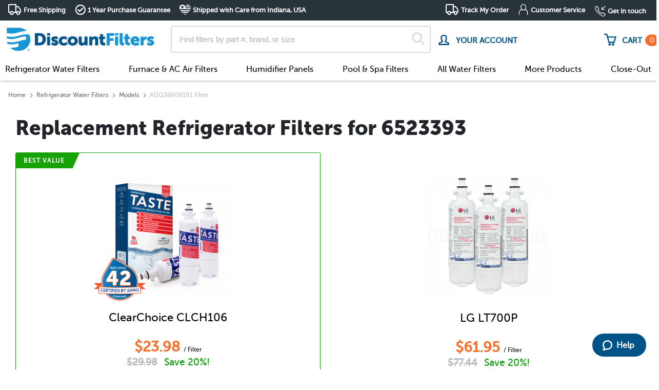

--- FILE ---
content_type: text/html; charset=UTF-8
request_url: https://www.discountfilters.com/refrigerator-water-filters/models/6523393/
body_size: 34578
content:
<!doctype html>
<html lang="en">
<head>
        <!-- begin Convert Experiences code -->
    <script data-cfasync="false" type='text/javascript'>
                        var _conv_page_type = 'compare';
                        var _conv_category_id = '56';
            </script>
        <script type="text/javascript" data-cfasync="false" src="//cdn-4.convertexperiments.com/v1/js/100414767-100416535.js?environment=production"></script>
    <!-- end Convert Experiences code -->

    <script src="/assets/js/required/jquery-3.4.1.min.js" type="a7750893e8351ec62a4dd376-text/javascript"></script>
    <script src="/assets/js/required/lazysizes.min.js" async type="a7750893e8351ec62a4dd376-text/javascript"></script>

    <script type="a7750893e8351ec62a4dd376-text/javascript">
        var dataElement = '';
            </script>    
    <title>ADQ36006101 | Refrigerator Water Filters | DiscountFilters.com</title>

    
    <!-- meta tags -->
    <meta charset="utf-8">
    <meta http-equiv="X-UA-Compatible" content="IE=edge,chrome=1">
    <meta name="google-site-verification" content="RQOwbYNkPLJ0SmBASzAEwO2EmA6x_VsB0HSH1Et8evM" />
    <meta name="google-site-verification" content="Cozvxgi4_xTa7D1cr_50a63LLtTe7sdJzp4E5LuRmpk" />
    <meta name="msvalidate.01" content="B5202109BF6C54501BF315AD90D30B17" />
    <meta name="msvalidate.01" content="408693102CC1D60F19F212DC3495C1D3" />
    <meta name="msvalidate.01" content="7050EBFC03AFBB2073F82D067747E4D7" />
    <meta name="viewport" content="width=device-width, initial-scale=1.0 user-scalable=no">
    <meta name="theme-color" content="#1295d3">
    <meta name="apple-mobile-web-app-status-bar-style" content="#1295d3">

            <meta name="description" content="DiscountFilters.com offers ADQ36006101 refrigerator water filters with guaranteed free shipping &amp;amp; returns. Replace your filter today!">
            <meta name="og:title" content="ADQ36006101 | Refrigerator Water Filters | DiscountFilters.com">
        <meta name="og:url" content="'https://www.discountfilters.com/refrigerator-water-filters/models/6523393/">
        <meta name="og:site_name" content="Discountfilters.com">
        <meta name="fb:app_id" content="217741478562564">
        <meta name="og:image" content="https://www.discountfilters.com/images/facebook_share/fb_share_img.jpg">
        <meta name="og:description" content="DiscountFilters.com offers ADQ36006101 refrigerator water filters with guaranteed free shipping &amp;amp; returns. Replace your filter today!">
        <meta name="og:image:type" content="image/jpg">
        <meta name="og:image:width" content="1200">
        <meta name="og:image:height" content="630">
    
            <link rel="stylesheet" href="/assets/dist/css/master.css?ver=4.4.189">
    <link rel="icon" href="/images/DF-icon.png" type="image/x-icon" />
    <link rel="shortcut icon" href="/images/DF-icon.png" type="image/x-icon" />
    <script src="/cdn-cgi/scripts/7d0fa10a/cloudflare-static/rocket-loader.min.js" data-cf-settings="a7750893e8351ec62a4dd376-|49"></script><link rel="stylesheet" href="/styles/fonts.css" media="print" onload="this.media='all'">
    <script src="/cdn-cgi/scripts/7d0fa10a/cloudflare-static/rocket-loader.min.js" data-cf-settings="a7750893e8351ec62a4dd376-|49"></script><link rel="stylesheet" href="/assets/fancybox3/dist/jquery.fancybox.min.css" media="print" onload="this.media='all'">
    <script src="/cdn-cgi/scripts/7d0fa10a/cloudflare-static/rocket-loader.min.js" data-cf-settings="a7750893e8351ec62a4dd376-|49"></script><link rel="stylesheet" href="/assets/font-awesome-5/css/fontawesome-all.min.css" media="print" onload="this.media='all'">
    <script src="/cdn-cgi/scripts/7d0fa10a/cloudflare-static/rocket-loader.min.js" data-cf-settings="a7750893e8351ec62a4dd376-|49"></script><link rel="stylesheet" href="/assets/font-awesome-6/css/all.min.css" media="print" onload="this.media='all'">
    <link rel="preconnect" href="https://fonts.googleapis.com">
    <link rel="preconnect" href="https://fonts.gstatic.com" crossorigin>
    <link href="https://fonts.googleapis.com/css2?family=Inter" rel="stylesheet">
    <script src="/cdn-cgi/scripts/7d0fa10a/cloudflare-static/rocket-loader.min.js" data-cf-settings="a7750893e8351ec62a4dd376-|49"></script><link href="https://fonts.googleapis.com/css?family=Roboto" rel="stylesheet" type="text/css" media="print" onload="this.media='all'">
    <script src="/assets/js/required/Util.js?ver=4.4.189" type="a7750893e8351ec62a4dd376-text/javascript"></script>
    <script src="/assets/js/required/popper.min.js?ver=4.4.189" defer type="a7750893e8351ec62a4dd376-text/javascript"></script>
    <script src="/assets/js/required/bootstrap.min.js?ver=4.4.189" defer type="a7750893e8351ec62a4dd376-text/javascript"></script>

    
    <link rel="canonical" href="https://www.discountfilters.com/refrigerator-water-filters/models/adq36006101/" />
    <!-- script includes -->
    <script type="a7750893e8351ec62a4dd376-text/javascript">
        var DOMAIN_URL = "https://www.discountfilters.com/";
    </script>
    
    <!-- user scripts-->
    
    <!-- additional head content -->
    
    
    <!-- schema markup -->
    

    <script type="a7750893e8351ec62a4dd376-text/javascript" src="/assets/dist/js/discountfilters.min.js?ver=4.4.189"></script>
    <script type="a7750893e8351ec62a4dd376-text/javascript" src="//www.google.com/jsapi" defer></script>
    <script type="a7750893e8351ec62a4dd376-text/javascript" src="//www.googleadservices.com/pagead/conversion_async.js" charset="utf-8" defer></script>
    <script type="a7750893e8351ec62a4dd376-text/javascript" src="//apis.ntsupply.com/smack/add.min.js" defer></script>
    <script type="a7750893e8351ec62a4dd376-text/javascript" src="/assets/generated/js/alert-messages.js?v=01-21-2026" defer></script>
    <script type="a7750893e8351ec62a4dd376-text/javascript">
        $(document).ready(function() {
            $(document).on("click", ".df.mobile-block-drop-nav .title", function(ev) {
                let $daddy = $(this).closest(".df.mobile-block-drop-nav");

                $daddy.toggleClass("active").find(".drop-down-content-new").scrollTop($daddy.find("input[type=radio]:checked").offset().top);

                ev.stopPropagation();
            });
            $(document).on("click", ".df[data-toggle-drop='df-mobile'] .title", function(ev) {
                let $daddy = $(this).closest(".df[data-toggle-drop='df-mobile']");

                $daddy.toggleClass("active").find(".drop-down-content-new").scrollTop($daddy.find("input[type=radio]:checked").offset().top);

                ev.stopPropagation();
            });
            $(document).on("change", ".df[data-toggle-drop] input", function(ev) {
                let $daddy = $(this).closest(".df[data-toggle-drop]");

                $daddy.toggleClass("active").find(".drop-down-content-new").scrollTop($daddy.find("input[type=radio]:checked").offset().top);

                ev.stopPropagation();
            });
            $(function() {
                $('[data-toggle="tooltip"]').tooltip()
            });

            
            try {
                var lazyLoadClass = ".lazy__image",
                    initSliders = 0,
                    sliderCount = $(".hero-banner .homepage-slider").length;

                
                $(lazyLoadClass).lazy({
                    effect: 'fadeIn',
                    effectTime: 500,
                    afterLoad: function(element) {
                        element.removeClass("lazy__image --m");

                        if (element.hasClass("homepage-slider")) initSliders++;

                        if (initSliders == sliderCount) {
                            setTimeout(function() {
                                $(document).trigger("homepage-sliders");
                            }, 1000);
                        }
                    },
                    onFinishedAll: function() {
                        if (!this.config("autoDestroy"))
                            this.destroy();
                    },
                    onError: function(element) {
                        consoleLog('error loading ' + element.data('src'));
                    }
                });
            } catch (error) {
                Util.Log("No `.lazy__image` classes for lazy loading.")
            }

            Util.FixedHeader($(".sticky-header"), 225);
        });
        $(document).on('DOMNodeInserted', function(e) {
            if ($(e.target).attr("id") == "gosale-topbar") {
                $(e.target).remove();
            }
        });
    </script>
        <!-- START Rakuten Marketing Tracking -->
<script type="a7750893e8351ec62a4dd376-text/javascript">
    (function (url) {
        /*Tracking Bootstrap
         Set Up DataLayer objects/properties here*/
        if (!window.DataLayer) {
            window.DataLayer = {};
        }
        if (!DataLayer.events) {
            DataLayer.events = {};
        }
        DataLayer.events.SiteSection = "1";
        var loc, ct = document.createElement("script");
        ct.type = "text/javascript";
        ct.async = true;
        ct.src = url;
        loc = document.getElementsByTagName('script')[0];
        loc.parentNode.insertBefore(ct, loc);
    }(document.location.protocol + "//intljs.rmtag.com/116499.ct.js"));
</script>
<!-- END Rakuten Marketing Tracking -->    <script type="a7750893e8351ec62a4dd376-text/javascript">
    function consoleLog(message) {
                    }
</script>    <style type="text/css">
        img {
            aspect-ratio: attr(width) / attr(height);
        }

        .main-image-slider {
            max-width: 100%;

            &>.slide:not(:first-child) {
                display: none;
            }
        }

        .main-image-slider {
            visibility: hidden;
            opacity: 0;
            transition: opacity 1s;
        }

        .main-image-slider.slick-initialized {
            visibility: visible;
            opacity: 1;
        }

        .main-image-slider .slick-slide {
            display: none;
        }

        .main-image-slider .slick-slide:first-child {
            display: block;
            visibility: hidden;
        }

        .main-image-slider.slick-initialized .slick-slide {
            display: block;
            visibility: visible !important;
        }
    </style>
</head>

<body class="editing-false">
    <script type="a7750893e8351ec62a4dd376-text/javascript">
        cartItems = [];
        dataLayer = [];
        </script>
    <script type="a7750893e8351ec62a4dd376-text/javascript">
        dataLayer.push({
            'ga.account.id': 'UA-385596-21'
        });
        dataLayerProducts = [];

        
        
                    dataLayer.push({
                "session.discount": 1
            });
        
        
                    dataLayer.push({
                event: 'evRemarketing',
                google_tag_params: {
                    ecomm_pagetype: 'other'
                }
            });
        
        
        
        
        dataLayer.push({
            event: 'evCart',
            cartItems: cartItems,
            client: {
                email: "",
                uuid: null,
                name: {"first":"","full":null}            }
        });

        
        
        $(document).on("ee.checkout", function(ev, extra) {
            var ee = {
                event: "evEcommerce",
                action: "Checkout",
                ecommerce: extra
            };

            Util.Log(ee);
            dataLayer.push(ee);
        });

        $(document).on("ee.add", function(ev, extra) {
            dataLayer.push({
                event: "evEcommerce",
                action: "Add To Cart",
                ecommerce: extra
            });
        });

        $(document).on("ee.ecommerce", function(ev, extra) {
            $.each(extra, function(name, entry) {
                var ee = {
                    event: "evEcommerce",
                    action: "Ecommerce",
                    ecommerce: {}
                };

                ee.ecommerce[name] = entry;

                Util.Log(ee);
                dataLayer.push(ee);
            });
        });

        $(document).on("empty_cart", function(ev, extra) {
            dataLayer.push({
                event: "evEmptyCart"
            });
        });

        $(document).on("pdp_shown", function(ev, extra) {
            dataLayer.push({
                event: "evPDP"
            });
        });

        $(document).on("ee.remove", function(ev, extra) {
            dataLayer.push({
                event: "evEcommerce",
                action: "Remove from Cart",
                ecommerce: extra
            });
        });

        $(document).on("cartworker.items", function(ev, cartItems) {
            dataLayer.push({
                event: 'evCartRefresh',
                cartItems: cartItems
            });
        });

        $(document).on("click", "input[value='Add to Cart'],form.smack-buy input[type=submit],form.smack-buy button,.add_to_cart_link", function(ev) {
            dataLayer.push({
                event: "evTrack",
                eventCategory: "ATC",
                eventAction: "ATCCLICK"
            });
        });

        $(document).on('click', ".ev-track", function(ev) {
            $(document).trigger("ga.ev_track", {
                eventCategory: $(this).data("track-category"),
                eventAction: $(this).data("track-action"),
                eventLabel: $(this).data("track-label")
            });
        });

        $(document).on("mouseover", ".ev-hover", function(ev) {
            if (!Util.IsEmpty($(this).data("tracked"))) {
                return;
            }

            $(this).attr("data-tracked", "1");

            $(document).trigger("ga.ev_track", {
                eventCategory: $(this).data("track-category"),
                eventAction: $(this).data("track-action"),
                eventLabel: $(this).data("track-label")
            });
        });

        $(document).on("ga.ev_track", function(ev, dlev) {
            if (Util.IsEmpty(dlev)) {
                return;
            }

            dlev["event"] = "evTrack";

            if (!Util.IsEmpty(dlev.eventCategory) && !Util.IsEmpty(dlev.eventAction)) {
                dataLayer.push(dlev);
            }
        });
    </script>
            <!-- Google Tag Manager -->
        <noscript><iframe src="//www.googletagmanager.com/ns.html?id=GTM-PM2WM8" height="0" width="0" style="display:none;visibility:hidden"></iframe></noscript>
        <script type="a7750893e8351ec62a4dd376-text/javascript">
            (function(w, d, s, l, i) {
                w[l] = w[l] || [];
                w[l].push({
                    'gtm.start': new Date().getTime(),
                    event: 'gtm.js'
                });
                var f = d.getElementsByTagName(s)[0],
                    j = d.createElement(s),
                    dl = l != 'dataLayer' ? '&l=' + l : '';
                j.async = true;
                j.src =
                    '//www.googletagmanager.com/gtm.js?id=' + i + dl;
                f.parentNode.insertBefore(j, f);
            })(window, document, 'script', 'dataLayer', 'GTM-PM2WM8');
        </script>
        <!-- End Google Tag Manager -->
        
    
    <!-- Sidebar Menu -->
<nav id="sidebar" class="slideout-menu slideout-menu-right">
    <div id="dismiss">
        <span class="df m2 close"></span>
    </div>

    <div class="sidebar-header">
        <img src="/images/logo.png" alt="DiscountFilters">
    </div>
    <div>
        <ul class="list-unstyled extra-info">
            <li><a href="/orders/">Track My Order</a></li>
            <li><a href="https://help.discountfilters.com/">Customer Service</a></li>
        </ul>
    </div>
    <div class="sections nav-sections">
        <ul class="components">
            

            <li class="mainli" href="#homeSubmenu" data-toggle="collapse" aria-expanded="false">
                <a>Refrigerator Water Filters</a>
            </li>
            <ul class="collapse list-unstyled" id="homeSubmenu">
                                    <li>
                        <a href="/refrigerator-water-filters/brands/whirlpool/">
                            Whirlpool                            <img class="fridgeImg lazyload" width="35px" height="35px" data-src="/images/finder/fridge-brand/whirlpool.png" alt="Whirlpool">
                        </a>
                    </li>
                                    <li>
                        <a href="/refrigerator-water-filters/brands/ge/">
                            GE                            <img class="fridgeImg lazyload" width="35px" height="35px" data-src="/images/finder/fridge-brand/ge.png" alt="GE">
                        </a>
                    </li>
                                    <li>
                        <a href="/refrigerator-water-filters/brands/frigidaire/">
                            Frigidaire                            <img class="fridgeImg lazyload" width="35px" height="35px" data-src="/images/finder/fridge-brand/frigidaire.png" alt="Frigidaire">
                        </a>
                    </li>
                                    <li>
                        <a href="/refrigerator-water-filters/brands/lg/">
                            LG                            <img class="fridgeImg lazyload" width="35px" height="35px" data-src="/images/finder/fridge-brand/lg_text.png" alt="LG">
                        </a>
                    </li>
                                    <li>
                        <a href="/refrigerator-water-filters/brands/kenmore/">
                            Kenmore                            <img class="fridgeImg lazyload" width="35px" height="35px" data-src="/images/finder/fridge-brand/kenmore.png" alt="Kenmore">
                        </a>
                    </li>
                                    <li>
                        <a href="/refrigerator-water-filters/brands/samsung/">
                            Samsung                            <img class="fridgeImg lazyload" width="35px" height="35px" data-src="/images/finder/fridge-brand/samsung.png" alt="Samsung">
                        </a>
                    </li>
                                    <li>
                        <a href="/refrigerator-water-filters/brands/kitchenaid/">
                            KitchenAid                            <img class="fridgeImg lazyload" width="35px" height="35px" data-src="/images/finder/fridge-brand/kitchenaid.png" alt="KitchenAid">
                        </a>
                    </li>
                                    <li>
                        <a href="/refrigerator-water-filters/brands/maytag/">
                            Maytag                            <img class="fridgeImg lazyload" width="35px" height="35px" data-src="/images/finder/fridge-brand/maytag.png" alt="Maytag">
                        </a>
                    </li>
                                    <li>
                        <a href="/refrigerator-water-filters/brands/bosch/">
                            Bosch                            <img class="fridgeImg lazyload" width="35px" height="35px" data-src="/images/finder/fridge-brand/bosch.png" alt="Bosch">
                        </a>
                    </li>
                                    <li>
                        <a href="/refrigerator-water-filters/brands/amana/">
                            Amana                            <img class="fridgeImg lazyload" width="35px" height="35px" data-src="/images/finder/fridge-brand/amana.png" alt="Amana">
                        </a>
                    </li>
                                    <li>
                        <a href="/refrigerator-water-filters/brands/jenn-air/">
                            Jenn-Air                            <img class="fridgeImg lazyload" width="35px" height="35px" data-src="/images/finder/fridge-brand/jenn-air.png" alt="Jenn-Air">
                        </a>
                    </li>
                                    <li>
                        <a href="/refrigerator-water-filters/brands/electrolux/">
                            Electrolux                            <img class="fridgeImg lazyload" width="35px" height="35px" data-src="/images/finder/fridge-brand/electrolux.png" alt="Electrolux">
                        </a>
                    </li>
                                    <li>
                        <a href="/refrigerator-water-filters/brands/fisher-paykel/">
                            Fisher & Paykel                            <img class="fridgeImg lazyload" width="35px" height="35px" data-src="/images/finder/fridge-brand/fisher-paykel.png" alt="Fisher & Paykel">
                        </a>
                    </li>
                                    <li>
                        <a href="/refrigerator-water-filters/brands/hotpoint/">
                            Hotpoint                            <img class="fridgeImg lazyload" width="35px" height="35px" data-src="/images/finder/fridge-brand/hotpoint.png" alt="Hotpoint">
                        </a>
                    </li>
                                    <li>
                        <a href="/refrigerator-water-filters/brands/ikea/">
                            Ikea                            <img class="fridgeImg lazyload" width="35px" height="35px" data-src="/images/finder/fridge-brand/ikea.png" alt="Ikea">
                        </a>
                    </li>
                                    <li>
                        <a href="/refrigerator-water-filters/brands/sub-zero/">
                            Sub-Zero                            <img class="fridgeImg lazyload" width="35px" height="35px" data-src="/images/finder/fridge-brand/sub-zero.png" alt="Sub-Zero">
                        </a>
                    </li>
                                    <li>
                        <a href="/refrigerator-water-filters/brands/thermador/">
                            Thermador                            <img class="fridgeImg lazyload" width="35px" height="35px" data-src="/images/finder/fridge-brand/thermador.png" alt="Thermador">
                        </a>
                    </li>
                            </ul>

            <li class="mainli" href="#airSubmenu" data-toggle="collapse" aria-expanded="false">
                <a>Air Filters</a>
            </li>
            <ul class="collapse list-unstyled" id="airSubmenu">
                                    <li><a href="/furnace-air-filters/">Furnace & AC Air Filters</a></li>
                                    <li><a href="/return-grille-filters/">Return Grille Filters</a></li>
                                    <li><a href="/room-air-purifiers/">Portable Room Air Cleaner Filters</a></li>
                                    <li><a href="/air-filter-accessories/c3716/">Air Filter Accessories</a></li>
                            </ul>

            <li class="mainli" href="#pageSubmenu" data-toggle="collapse" aria-expanded="false">
                <a>Humidifier Panels</a>
            </li>
            <ul class="collapse list-unstyled" id="pageSubmenu">
                                    <li><a href="/humidifier-filters/">Humidifier Panels</a></li>
                                    <li><a href="/humidifier-wicks/">Humidifier Wicks & Pads</a></li>
                            </ul>

            <li class="mainli" href="#poolFiltersSubMenu" data-toggle="collapse" aria-expanded="false">
                <a>Pool & Spa Filters</a>
            </li>
            <ul class="collapse list-unstyled" id="poolFiltersSubMenu">
                                    <li><a href="/pool-and-spa/">Pool & Spa Filters</a></li>
                                    <li><a href="/pool-filters-accessories/c6784/">Pool & Spa Accessories</a></li>
                            </ul>

            <li class="mainli" href="#allWaterSubmenu" data-toggle="collapse" aria-expanded="false">
                <a>All Water Filters</a>
            </li>

            <ul class="collapse list-unstyled" id="allWaterSubmenu">
                                    <li><a href="/refrigerator-water-filters/">Refrigerator Water Filters</a></li>
                                    <li><a href="/pool-and-spa/">Pool & Spa Filters</a></li>
                                    <li><a href="/sediment-filters/">Sediment / Whole-House Filters</a></li>
                                    <li><a href="/reverse-osmosis-water-filters/">Reverse Osmosis Water Filters</a></li>
                                    <li><a href="/water-pitcher-filters/c4563/">Water Pitcher Filters</a></li>
                                    <li><a href="/under-sink-drinking-water-filters/">Under Sink Water Filters</a></li>
                                    <li><a href="/shower-filters/c4554/">Shower Filters</a></li>
                                    <li><a href="/inline-water-filters/c4738/">Inline Filters</a></li>
                                    <li><a href="/faucet-mount-water-filters/c4562/">Faucet Mount Filters</a></li>
                                    <li><a href="/foodservice-filters-by-application/c6650/">Food & Beverage Filters</a></li>
                                    <li><a href="/water-filtration-systems/c7816/">Water Filtration Systems</a></li>
                                    <li><a href="/camping-filters/c6783/">Camping & Survival Filters</a></li>
                            </ul>
            <li class="mainli" href="#allAirSubmenu" data-toggle="collapse" aria-expanded="false">
                <a>More Products</a>
            </li>
            <ul class="collapse list-unstyled" id="allAirSubmenu">
                                    <li><a href="/cabin-air-filters/">Car Cabin Air Filters</a></li>
                                    <li><a href="/engine-air-filters/">Car Engine Air Filters</a></li>
                                    <li><a href="/vacuum-cleaner-filters/">Vacuum Cleaner Filters</a></li>
                                    <li><a href="/range-hood-filters/">Range Hood Filters</a></li>
                                    <li><a href="/uv-bulbs/c6072/">UV Bulbs</a></li>
                            </ul>

            <li class="mainli">
                <a class="main-link" href="/close-out-products/c8092/">Close-Out</a>
            </li>

            <li class="mainli" >
                <a data-fancybox data-src="#account-login" href="javascript:;">
                    <i class="far fa-user"></i>&nbsp; LOGIN                </a>
            </li>
            
        </ul>
        <hr class="m-0">
    </div>

    <ul class="list-unstyled extra-info">
        <li><a href="/about/">About Us</a></li>
        <li><a href="tel:(888) 407-5688"><span class="d-block"><small>Get in Touch</small></span>(888) 407-5688</a></li>
    </ul>

    <br>
    <br>
    <br>
    <br>
</nav>
<!--end of mobile nav-->

<script type="a7750893e8351ec62a4dd376-text/javascript">
    $(document).ready(function() {
        SlideoutMenu.init();
    });
</script>    <div id="allBrands" style="display: none;">
    <h2>Find Compatible Filters for the Following Brands</h2>
    <div class="row text-center text-md-left mt-4">
        <div class="col-12 col-md-auto">
            <ul class="df ul no-margin">
                                    <li><a class="df a-invert" href="/aaf-air-filters/c3666/">AAF Air Filters</a></li>
                                    <li><a class="df a-invert" href="/3m-filtrete-air-filters/c3032/">3M Filtrete Air Filters</a></li>
                                    <li><a class="df a-invert" href="/abatement-technologies/c4998/">Abatement Technologies</a></li>
                                    <li><a class="df a-invert" href="/accumulair-air-filters/c3668/">Accumulair Air Filters</a></li>
                                    <li><a class="df a-invert" href="/ace-air-filters/c3672/">Ace Air Filters</a></li>
                                    <li><a class="df a-invert" href="/trion-air-bear-compatible-air-filters/c3034/">Trion Air Bear® Compatible Air Filters</a></li>
                                    <li><a class="df a-invert" href="/air-demon-air-filters/c3760/">Air Demon Air Filters</a></li>
                                    <li><a class="df a-invert" href="/air-guard-air-filters/c3052/">Air Guard Air Filters</a></li>
                                    <li><a class="df a-invert" href="/airx-air-filters/c6130/">AIRx Air Filters</a></li>
                                    <li><a class="df a-invert" href="/replacements-for-allergyzone-air-filters/c3669/">Replacements for AllergyZone Air Filters</a></li>
                                    <li><a class="df a-invert" href="/amana-air-filters/c3043/">Amana Air Filters</a></li>
                                    <li><a class="df a-invert" href="/americanairfilter-air-filters/c3667/">AmericanAirFilter Air Filters</a></li>
                                    <li><a class="df a-invert" href="/american-standard-air-filters/c3050/">American Standard Air Filters</a></li>
                                    <li><a class="df a-invert" href="/aprilaire-air-filters/c3031/">AprilAire Air Filters</a></li>
                                    <li><a class="df a-invert" href="/arm-hammer-air-filters/c3685/">Arm & Hammer Air Filters</a></li>
                            </ul>
        </div>
        <div class="col-12 col-md-auto">
            <ul class="df ul no-margin">
                                    <li><a class="df a-invert" href="/bestairpro-air-filters/c3670/">BestAirPro Air Filters</a></li>
                                    <li><a class="df a-invert" href="/broannutone-air-filters/c5195/">Broan/NuTone Air Filters</a></li>
                                    <li><a class="df a-invert" href="/bryant-air-filters/c3035/">Bryant Air Filters</a></li>
                                    <li><a class="df a-invert" href="/carrier-air-filters/c3045/">Carrier Air Filters</a></li>
                                    <li><a class="df a-invert" href="/climatemaster-air-filters/c4653/">ClimateMaster Air Filters</a></li>
                                    <li><a class="df a-invert" href="/coleman-air-filters/c3044/">Coleman Air Filters</a></li>
                                    <li><a class="df a-invert" href="/discountfilters.com/c3806/">DiscountFilters.com</a></li>
                                    <li><a class="df a-invert" href="/dynamic-air-cleaner-refills/c3042/">Dynamic Air Cleaner Refills</a></li>
                                    <li><a class="df a-invert" href="/dupont-air-filters/c3675/">DuPont Air Filters</a></li>
                                    <li><a class="df a-invert" href="/electro-air-air-filters/c3046/">Electro-Air Air Filters</a></li>
                                    <li><a class="df a-invert" href="/endust-air-filters/c3682/">Endust Air Filters</a></li>
                                    <li><a class="df a-invert" href="/fantech/c5196/">Fantech</a></li>
                                    <li><a class="df a-invert" href="/field-controls-filters/c5051/">Field Controls Filters</a></li>
                                    <li><a class="df a-invert" href="/filtration-group-filters/c8234/">Filtration Group Filters</a></li>
                                    <li><a class="df a-invert" href="/five-seasons-air-filters/c3047/">Five Seasons Air Filters</a></li>
                                    <li><a class="df a-invert" href="/febreze-air-filters/c3684/">Febreze Air Filters</a></li>
                            </ul>
        </div>
        <div class="col-12 col-md-auto">
            <ul class="df ul no-margin">
                                    <li><a class="df a-invert" href="/flanders-air-filters/c3679/">Flanders Air Filters</a></li>
                                    <li><a class="df a-invert" href="/generalaire-air-filters/c3041/">GeneralAire Air Filters</a></li>
                                    <li><a class="df a-invert" href="/glasfloss-compatible-air-filters/c3727/">Glasfloss Compatible Air Filters</a></li>
                                    <li><a class="df a-invert" href="/goodman-air-filters/c3036/">Goodman Air Filters</a></li>
                                    <li><a class="df a-invert" href="/honeywell/c6670/">Honeywell</a></li>
                                    <li><a class="df a-invert" href="/honeywell-filters/c3773/">Honeywell Filters</a></li>
                                    <li><a class="df a-invert" href="/honeywell-air-filters/c3033/">Honeywell Air Filters</a></li>
                                    <li><a class="df a-invert" href="/indigo-air-filters/c3939/">Indigo Air Filters</a></li>
                                    <li><a class="df a-invert" href="/lennox-air-filters/c3038/">Lennox Air Filters</a></li>
                                    <li><a class="df a-invert" href="/lysol-air-filters/c6121/">Lysol Air Filters</a></li>
                                    <li><a class="df a-invert" href="/nordicpure-air-filters/c3677/">NordicPure Air Filters</a></li>
                                    <li><a class="df a-invert" href="/nordyne-air-filters/c4450/">Nordyne Air Filters</a></li>
                                    <li><a class="df a-invert" href="/payne-air-filters/c4703/">Payne Air Filters</a></li>
                                    <li><a class="df a-invert" href="/permatron-air-filters/c4996/">Permatron Air Filters</a></li>
                                    <li><a class="df a-invert" href="/precisionaire-air-filters/c3678/">PrecisionAire Air Filters</a></li>
                                    <li><a class="df a-invert" href="/pro1-iaq-air-filters/c3694/">Pro1 IAQ Air Filters</a></li>
                            </ul>
        </div>
        <div class="col-12 col-md-auto">
            <ul class="df ul no-margin">
                            <li><a class="df a-invert" href="/purafilter-2000-air-filters/c3676/">PuraFilter 2000 Air Filters</a></li>
                            <li><a class="df a-invert" href="/purolator-air-filters/c3674/">Purolator Air Filters</a></li>
                            <li><a class="df a-invert" href="/reservepro-air-filters/c4988/">ReservePro Air Filters</a></li>
                            <li><a class="df a-invert" href="/rheem-air-filters/c3925/">Rheem Air Filters</a></li>
                            <li><a class="df a-invert" href="/ruud-air-filters/c3926/">Ruud Air Filters</a></li>
                            <li><a class="df a-invert" href="/skuttle-media-filters/c3039/">Skuttle Media Filters</a></li>
                            <li><a class="df a-invert" href="/safehome-air-filters/c3680/">SafeHome Air Filters</a></li>
                            <li><a class="df a-invert" href="/space-gard-air-filters/c3051/">Space-Gard Air Filters</a></li>
                            <li><a class="df a-invert" href="/toptech-air-filters/c4989/">TopTech Air Filters</a></li>
                            <li><a class="df a-invert" href="/totaline-air-filters/c3048/">Totaline Air Filters</a></li>
                            <li><a class="df a-invert" href="/trane-air-filters/c3037/">Trane Air Filters</a></li>
                            <li><a class="df a-invert" href="/true-blue-air-filters/c3673/">True Blue Air Filters</a></li>
                            <li><a class="df a-invert" href="/ultravation-air-filters/c3717/">Ultravation Air Filters</a></li>
                            <li><a class="df a-invert" href="/waterfurnace-air-filters/c4642/">WaterFurnace Air Filters</a></li>
                            <li><a class="df a-invert" href="/white-rodgers-air-filters/c3040/">White Rodgers Air Filters</a></li>
                            <li><a class="df a-invert" href="/york-air-filters/c3049/">York Air Filters</a></li>
                        </ul>            
        </div>
    </div>
    <div class="text-center mt-4">
        <p>
            Don&apos;t see your brand listed?<br/>
            <a href="/contact/">Contact us to help find your filter</a>.
        </p>
    </div>
</div>    <div id="moreBrands" style="display:none;">
    <h3 class="mb-3">FIND COMPATIBLE FILTERS FOR THE FOLLOWING BRANDS</h3>
    <div class="row">
        <div class="col-12">
            <ul class="row no-gutters">
                                     
                        <li class="brands col-6 col-md-4 mb-2">
                            <a class="df a-invert" href="/refrigerator-water-filters/brands/whirlpool/">
                                <span>whirlpool</span>
                            </a>
                        </li>
                                         
                        <li class="brands col-6 col-md-4 mb-2">
                            <a class="df a-invert" href="/refrigerator-water-filters/brands/ge/">
                                <span>ge</span>
                            </a>
                        </li>
                                         
                        <li class="brands col-6 col-md-4 mb-2">
                            <a class="df a-invert" href="/refrigerator-water-filters/brands/frigidaire/">
                                <span>frigidaire</span>
                            </a>
                        </li>
                                         
                        <li class="brands col-6 col-md-4 mb-2">
                            <a class="df a-invert" href="/refrigerator-water-filters/brands/lg/">
                                <span>lg</span>
                            </a>
                        </li>
                                         
                        <li class="brands col-6 col-md-4 mb-2">
                            <a class="df a-invert" href="/refrigerator-water-filters/brands/kenmore/">
                                <span>kenmore</span>
                            </a>
                        </li>
                                         
                        <li class="brands col-6 col-md-4 mb-2">
                            <a class="df a-invert" href="/refrigerator-water-filters/brands/samsung/">
                                <span>samsung</span>
                            </a>
                        </li>
                                         
                        <li class="brands col-6 col-md-4 mb-2">
                            <a class="df a-invert" href="/refrigerator-water-filters/brands/kitchenaid/">
                                <span>kitchenaid</span>
                            </a>
                        </li>
                                         
                        <li class="brands col-6 col-md-4 mb-2">
                            <a class="df a-invert" href="/refrigerator-water-filters/brands/maytag/">
                                <span>maytag</span>
                            </a>
                        </li>
                                         
                        <li class="brands col-6 col-md-4 mb-2">
                            <a class="df a-invert" href="/refrigerator-water-filters/brands/bosch/">
                                <span>bosch</span>
                            </a>
                        </li>
                                         
                        <li class="brands col-6 col-md-4 mb-2">
                            <a class="df a-invert" href="/refrigerator-water-filters/brands/amana/">
                                <span>amana</span>
                            </a>
                        </li>
                                         
                        <li class="brands col-6 col-md-4 mb-2">
                            <a class="df a-invert" href="/refrigerator-water-filters/brands/jenn-air/">
                                <span>jenn-air</span>
                            </a>
                        </li>
                                         
                        <li class="brands col-6 col-md-4 mb-2">
                            <a class="df a-invert" href="/refrigerator-water-filters/brands/fisher-paykel/">
                                <span>fisher-paykel</span>
                            </a>
                        </li>
                                         
                        <li class="brands col-6 col-md-4 mb-2">
                            <a class="df a-invert" href="/refrigerator-water-filters/brands/electrolux/">
                                <span>electrolux</span>
                            </a>
                        </li>
                                         
                        <li class="brands col-6 col-md-4 mb-2">
                            <a class="df a-invert" href="/refrigerator-water-filters/brands/hotpoint/">
                                <span>hotpoint</span>
                            </a>
                        </li>
                                         
                        <li class="brands col-6 col-md-4 mb-2">
                            <a class="df a-invert" href="/refrigerator-water-filters/brands/ikea/">
                                <span>ikea</span>
                            </a>
                        </li>
                                         
                        <li class="brands col-6 col-md-4 mb-2">
                            <a class="df a-invert" href="/refrigerator-water-filters/brands/sub-zero/">
                                <span>sub-zero</span>
                            </a>
                        </li>
                                         
                        <li class="brands col-6 col-md-4 mb-2">
                            <a class="df a-invert" href="/refrigerator-water-filters/brands/thermador/">
                                <span>thermador</span>
                            </a>
                        </li>
                                                                                </ul>
        </div>
    </div>
</div>
    <main id="panel">

                            <header class="header" style="width: 100%; min-height: 75px; height: auto;">
                <!-- Header -->
<header id="dfv4-header" class="">
            <div class="dfv4-main-top">
            <div class="top-bar-banner" style="background: #29343a; font-size: 13px !important;">
                <div class="dfv4-topbar-mobile">
                    <div class="container head-content">
                        <div class="top-header-support">
                            <ul class="info-left">
                                <li class="freeShipReturns">
                                    <a href="/about/#reason-4">Free Shipping</a>
                                </li>
                                <li class="oneYearPurchase">
                                    <a href="/purchase-guarantee/">1 Year Guarantee</a>
                                </li>
                            </ul>
                        </div>
                    </div>
                </div>
                <div class="dfv4-topbar">
                    <div class="container head-content">
                        <div class="top-header-support">
                            <ul class="info-left">
                                <li class="freeShipReturns">
                                    <a href="/about/#reason-4">Free Shipping</a>
                                    <div class="arrow_box d-none d-md-block">
                                        <div class="container" style="text-align: left">
                                            <p>No minimums, no surprises — we ship every order for free! We’ll get your filters out the door fast so you can enjoy clean air and water without paying extra.</p>
                                        </div>
                                    </div>
                                </li>
                                <li class="oneYearPurchase">
                                    <a href="/purchase-guarantee/">1 Year Purchase Guarantee</a>
                                    <div class="arrow_box d-none d-md-block">
                                        <div class="container" style="text-align: left">
                                            <p>Shop with confidence! If you're not completely satisfied with your purchase, you have up to one year to return it for a refund or exchange. We stand behind every filter we sell.</p>
                                            <p><a href="/purchase-guarantee/">Learn More</a></p>
                                        </div>
                                    </div>
                                </li>
                                <li class="madeWithCare">
                                    <a href="">Shipped with Care from Indiana, USA</a>
                                    <div class="arrow_box d-none d-md-block">
                                        <div class="container" style="text-align: left">
                                            <p>Every order is carefully packed and shipped by our team in Indiana. Your purchase helps support American jobs and hardworking families right here in the Midwest. Our AIRx Furnace / AC Filters and ClearChoice Fridge Filters are made in the USA.</p>
                                        </div>
                                    </div>
                                </li>
                            </ul>
                        </div>
                        <ul class="info-right" style="font-size: 13px !important;">
                            <li class="track-order">
                                <a href="/orders/">Track My Order</a>
                            </li>
                            <li class="customer-service">
                                <a href="https://help.discountfilters.com/hc/en-us">Customer Service</a>
                            </li>
                            <li class="cell-phone">
                                <a href="https://help.discountfilters.com/hc/en-us">Get in touch</a>
                                <div class="arrow_box d-none d-md-block">
                                    <div class="container" style="text-align: left">
                                        <p>(888) 407-5688</p>
                                    </div>
                                </div>
                            </li>
                        </ul>
                    </div>
                </div>
            </div>
            <div class="container top-nav-header">
                <div class="row align-items-center">

                    <!--Site logo LG XL-->
                    <div class="header-logo col-2 col-md-3 col-lg-3 col-xl-3 align-self-center">
                        <a class="main-link nav-menu-link" href="/">
                            <span>Discount Filters</span>
                            <img class="header-logo-large" height="56" width="310" src="/images/logo.png" alt="DiscountFilters.com">
                            <img class="header-logo-xs" height="30" width="30" src="/images/DF-icon.png" alt="DiscountFilters.com">
                        </a>
                    </div>

                    <!--Search  LG XL-->
                    <div class="search-bar__wrapper col-7 col-md-7 col-lg-5 col-xl-6 align-self-center order-md-0">
                        
<form class="df search searchForm" method="get" action="/search.php">
    <input id="header-search0" type="search" name="keywords" value="" class="typeahead header-search0" autocomplete="off" placeholder="Find filters by part #, brand, or size"/>
    <button class="fas fa-search "></button>    
</form>

    <div class="autoComp-result template d-none">
        <span class="title"></span> 
    </div>
    <script type="a7750893e8351ec62a4dd376-text/javascript">
        $(document).ready(function(){
            
            if ($(window).width() < 400 ) {
                $('#header-search0').attr("placeholder","Find your filter");
            }
            else { $('#header-search0').attr("placeholder","Find filters by part #, brand, or size");}

            $('#header-search0.typeahead.header-search0').typeahead({
                highlight: true,
                hint: true,
                minLength: 3,
                displayKey: "value",
            }, 
            {
                name: 'data',
                source: function (query, syncResults, asyncResults) {
                    return $.get('/search/suggest/', { query: query }, function (data) {
                        return asyncResults(data.suggestions);
                    }, 'json');
                },
                display: "value",
                limit: 'Infinity',
                templates: {
                    suggestion: function (suggestions) {
                        return '<p class="ev-track" data-track-category="auto_complete_search">' + suggestions.value + '</p>';
                    }
                }
            }).on('typeahead:selected', function(event, suggestions) {
                var entered = $('#header-search0').val();
                window.location.replace(suggestions.url + "?s=" + entered);
            });

            $(document).on("click", ".autoHeader", function () {
                $("#searchForm").trigger("submit");
            });
        });
	</script>
                    </div>

                    <!-- Extra -->
                    <div class="extra col-1 col-sm-7 col-md-2 col-lg-4 col-xl-3 align-self-center m-0">
                        <div class="row large-extra__row no-gutters">
                            <div class="large-nav__wrapper large-nav__wrapper__ac">
                                <div class="account account__large d-none d-lg-block">
                                    <div class="mini-item__wrapper top-item login-padding">
                                        <a class="main-link nav-menu-link  my-account-a account-login">
                                            <span class="account-text">Your Account</span>
                                        </a>
                                                                            </div>
                                </div>
                                <div class="cart text-left text-lg-right">
                                    <div class="mini-item__wrapper top-item">
                                        <div class="cart__hover">
                                            <a class="main-link --active m-0" href="/cart/">
    <span class="d-none d-lg-inline cart-text">Cart</span> <span class="item-number">0</span>
</a>
<style>
    .hover-discount-display {
        text-align: center;
        color: #f76f28;
        font-weight: bold;
        font-size: 18px;
    }
    </style>
    <div class="mini-menu__wrapper no-items text-left">
        <div class="container text-center">
            <p>We don't know what's in your water, <br> but we know there's nothing in your cart.</p>
        </div>
    </div>
                                        </div>
                                    </div>
                                </div>
                            </div>
                        </div>
                    </div>

                    <!--Mobile Button XS SM MD-->
                    <div class="col-1 d-md-none">
                        <span class="toggle-nav-mobile">
                            <i class="fas fa-bars"></i>
                            <span>Menu</span>
                        </span>
                    </div>
                </div>

                <!-- Main Nav -->
                <div class="large-nav__row row no-gutters">
                    <ul class="large-nav__wrapper main-nav d-none d-md-inline-flex">
                        <li class="fridge-item__wrapper">
                            <a class="main-link nav-menu-link" href="/refrigerator-water-filters/">Refrigerator Water Filters</a>
                            <div class="mega-menu__wrapper">
                                <div class="row">
                                    <div class="col-7">
                                        <div class="row no-gutters">
                                            <div class="col-12">
                                                <h6>CHOOSE BY BRAND</h6>
                                            </div>
                                                                                            <div class="col pr-3">
                                                    <a class="fridge-icon-a__wrapper nav-menu-link" href="/refrigerator-water-filters/brands/whirlpool/">
                                                        <img class="lazyload" data-src="/images/finder/fridge-brand/whirlpool.png" alt="Whirlpool">
                                                    </a>
                                                </div>
                                                                                            <div class="col pr-3">
                                                    <a class="fridge-icon-a__wrapper nav-menu-link" href="/refrigerator-water-filters/brands/ge/">
                                                        <img class="lazyload" data-src="/images/finder/fridge-brand/ge.png" alt="GE">
                                                    </a>
                                                </div>
                                                                                            <div class="col pr-3">
                                                    <a class="fridge-icon-a__wrapper nav-menu-link" href="/refrigerator-water-filters/brands/frigidaire/">
                                                        <img class="lazyload" data-src="/images/finder/fridge-brand/frigidaire.png" alt="Frigidaire">
                                                    </a>
                                                </div>
                                                                                            <div class="col pr-3">
                                                    <a class="fridge-icon-a__wrapper nav-menu-link" href="/refrigerator-water-filters/brands/lg/">
                                                        <img class="lazyload" data-src="/images/finder/fridge-brand/lg_text.png" alt="LG">
                                                    </a>
                                                </div>
                                                                                            <div class="col pr-3">
                                                    <a class="fridge-icon-a__wrapper nav-menu-link" href="/refrigerator-water-filters/brands/kenmore/">
                                                        <img class="lazyload" data-src="/images/finder/fridge-brand/kenmore.png" alt="Kenmore">
                                                    </a>
                                                </div>
                                                                                            <div class="col pr-3">
                                                    <a class="fridge-icon-a__wrapper nav-menu-link" href="/refrigerator-water-filters/brands/samsung/">
                                                        <img class="lazyload" data-src="/images/finder/fridge-brand/samsung.png" alt="Samsung">
                                                    </a>
                                                </div>
                                                                                            <div class="col pr-3">
                                                    <a class="fridge-icon-a__wrapper nav-menu-link" href="/refrigerator-water-filters/brands/kitchenaid/">
                                                        <img class="lazyload" data-src="/images/finder/fridge-brand/kitchenaid.png" alt="KitchenAid">
                                                    </a>
                                                </div>
                                                                                            <div class="col pr-3">
                                                    <a class="fridge-icon-a__wrapper nav-menu-link" href="/refrigerator-water-filters/brands/maytag/">
                                                        <img class="lazyload" data-src="/images/finder/fridge-brand/maytag.png" alt="Maytag">
                                                    </a>
                                                </div>
                                                                                            <div class="col pr-3">
                                                    <a class="fridge-icon-a__wrapper nav-menu-link" href="/refrigerator-water-filters/brands/bosch/">
                                                        <img class="lazyload" data-src="/images/finder/fridge-brand/bosch.png" alt="Bosch">
                                                    </a>
                                                </div>
                                                                                            <div class="col pr-3">
                                                    <a class="fridge-icon-a__wrapper nav-menu-link" href="/refrigerator-water-filters/brands/amana/">
                                                        <img class="lazyload" data-src="/images/finder/fridge-brand/amana.png" alt="Amana">
                                                    </a>
                                                </div>
                                                                                            <div class="col pr-3">
                                                    <a class="fridge-icon-a__wrapper nav-menu-link" href="/refrigerator-water-filters/brands/jenn-air/">
                                                        <img class="lazyload" data-src="/images/finder/fridge-brand/jenn-air.png" alt="Jenn-Air">
                                                    </a>
                                                </div>
                                                                                            <div class="col pr-3">
                                                    <a class="fridge-icon-a__wrapper nav-menu-link" href="/refrigerator-water-filters/brands/electrolux/">
                                                        <img class="lazyload" data-src="/images/finder/fridge-brand/electrolux.png" alt="Electrolux">
                                                    </a>
                                                </div>
                                                                                            <div class="col pr-3">
                                                    <a class="fridge-icon-a__wrapper nav-menu-link" href="/refrigerator-water-filters/brands/fisher-paykel/">
                                                        <img class="lazyload" data-src="/images/finder/fridge-brand/fisher-paykel.png" alt="Fisher & Paykel">
                                                    </a>
                                                </div>
                                                                                            <div class="col pr-3">
                                                    <a class="fridge-icon-a__wrapper nav-menu-link" href="/refrigerator-water-filters/brands/hotpoint/">
                                                        <img class="lazyload" data-src="/images/finder/fridge-brand/hotpoint.png" alt="Hotpoint">
                                                    </a>
                                                </div>
                                                                                            <div class="col pr-3">
                                                    <a class="fridge-icon-a__wrapper nav-menu-link" href="/refrigerator-water-filters/brands/ikea/">
                                                        <img class="lazyload" data-src="/images/finder/fridge-brand/ikea.png" alt="Ikea">
                                                    </a>
                                                </div>
                                                                                            <div class="col pr-3">
                                                    <a class="fridge-icon-a__wrapper nav-menu-link" href="/refrigerator-water-filters/brands/sub-zero/">
                                                        <img class="lazyload" data-src="/images/finder/fridge-brand/sub-zero.png" alt="Sub-Zero">
                                                    </a>
                                                </div>
                                                                                            <div class="col pr-3">
                                                    <a class="fridge-icon-a__wrapper nav-menu-link" href="/refrigerator-water-filters/brands/thermador/">
                                                        <img class="lazyload" data-src="/images/finder/fridge-brand/thermador.png" alt="Thermador">
                                                    </a>
                                                </div>
                                                                                        <div class="col-12">
                                                <span class="item__modal-link"><strong class="pr-2">Don't see your brand?</strong> <a data-fancybox data-src="#moreBrands" class="df a-invert nav-menu-link" href=""> View all brands &raquo;</a></span>
                                            </div>
                                        </div>
                                    </div>
                                    <div class="col-5 col-xl-3">
                                        <div class="row">
                                            <div class="col-12">
                                                <h6>MOST POPULAR</h6>
                                            </div>
                                                                                            <div class="col-6">
                                                    <a class="df a-invert item__popular-link nav-menu-link" href="/refrigerator-water-filters/models/ukf8001/">UKF8001 &raquo;</a>
                                                </div>
                                                                                            <div class="col-6">
                                                    <a class="df a-invert item__popular-link nav-menu-link" href="/refrigerator-water-filters/models/eptwfu01/">EPTWFU01 &raquo;</a>
                                                </div>
                                                                                            <div class="col-6">
                                                    <a class="df a-invert item__popular-link nav-menu-link" href="/refrigerator-water-filters/models/da29-00020b/">DA29-00020B &raquo;</a>
                                                </div>
                                                                                            <div class="col-6">
                                                    <a class="df a-invert item__popular-link nav-menu-link" href="/refrigerator-water-filters/models/lt700p/">LT700P &raquo;</a>
                                                </div>
                                                                                            <div class="col-6">
                                                    <a class="df a-invert item__popular-link nav-menu-link" href="/refrigerator-water-filters/models/ultrawf/">ULTRAWF &raquo;</a>
                                                </div>
                                                                                            <div class="col-6">
                                                    <a class="df a-invert item__popular-link nav-menu-link" href="/refrigerator-water-filters/models/mwf/">MWF &raquo;</a>
                                                </div>
                                                                                            <div class="col-6">
                                                    <a class="df a-invert item__popular-link nav-menu-link" href="/refrigerator-water-filters/models/haf-qin/">HAF-QIN &raquo;</a>
                                                </div>
                                                                                            <div class="col-6">
                                                    <a class="df a-invert item__popular-link nav-menu-link" href="/refrigerator-water-filters/models/4396508/">4396508 &raquo;</a>
                                                </div>
                                                                                        <div class="col-12 pt-4">
                                                <a class="df a-invert item__popular-link nav-menu-link" href="/refrigerator-water-filters/">Find Your Filter &raquo;</a>
                                            </div>
                                        </div>
                                    </div>
                                    <div class="col-2 text-center align-self-center d-none d-xl-inline-flex">
                                        <img class="lazyload" data-src="https://assets.ntsupply.com//1.0||0/cms/media/discountfilters/Extra/MegaMenu/promo.png" alt="Save an Extra 5$">
                                    </div>
                                </div>
                            </div>
                        </li>
                        <li class="air-item__wrapper">
                            <a class="main-link nav-menu-link" href="/furnace-air-filters/">Furnace & AC Air Filters</a>
                            <div class="mega-menu__wrapper">
                                <div class="row">
                                    <div class="col">
                                        <div class="row">
                                            <div class="col-12">
                                                <h6>CHOOSE BY TYPE</h6>
                                            </div>
                                                                                            <div class="col-12">
                                                    <a class="df a-invert item__popular-link nav-menu-link" href="/furnace-air-filters/">Furnace & AC Air Filters &raquo;</a>
                                                </div>
                                                                                            <div class="col-12">
                                                    <a class="df a-invert item__popular-link nav-menu-link" href="/return-grille-filters/">Return Grille Filters &raquo;</a>
                                                </div>
                                                                                            <div class="col-12">
                                                    <a class="df a-invert item__popular-link nav-menu-link" href="/room-air-purifiers/">Portable Room Air Cleaner Filters &raquo;</a>
                                                </div>
                                                                                            <div class="col-12">
                                                    <a class="df a-invert item__popular-link nav-menu-link" href="/air-filter-accessories/c3716/">Air Filter Accessories &raquo;</a>
                                                </div>
                                                                                    </div>
                                    </div>
                                    <div class="col">
                                        <div class="row">
                                            <div class="col-12">
                                                <h6>MOST POPULAR</h6>
                                            </div>
                                                                                            <div class="col-6">
                                                    <a class="df a-invert item__popular-link nav-menu-link" href="/furnace-air-filters/20x20x1/">20x20x1 &raquo;</a>
                                                </div>
                                                                                            <div class="col-6">
                                                    <a class="df a-invert item__popular-link nav-menu-link" href="/furnace-air-filters/20x25x1/">20x25x1 &raquo;</a>
                                                </div>
                                                                                            <div class="col-6">
                                                    <a class="df a-invert item__popular-link nav-menu-link" href="/furnace-air-filters/18x20x1/">18x20x1 &raquo;</a>
                                                </div>
                                                                                            <div class="col-6">
                                                    <a class="df a-invert item__popular-link nav-menu-link" href="/furnace-air-filters/16x25x1/">16x25x1 &raquo;</a>
                                                </div>
                                                                                            <div class="col-6">
                                                    <a class="df a-invert item__popular-link nav-menu-link" href="/furnace-air-filters/16x20x1/">16x20x1 &raquo;</a>
                                                </div>
                                                                                            <div class="col-6">
                                                    <a class="df a-invert item__popular-link nav-menu-link" href="/furnace-air-filters/14x20x1/">14x20x1 &raquo;</a>
                                                </div>
                                                                                        <div class="col-12 pt-4">
                                                <a class="df a-invert item__popular-link nav-menu-link" href="/furnace-air-filters/">Show All Sizes &raquo;</a>
                                            </div>
                                        </div>
                                    </div>
                                    <div class="col-md col-lg-7">
                                        <div class="row no-gutters">
                                            <div class="col-12">
                                                <h6>CHOOSE BY BRAND</h6>
                                            </div>
                                                                                            <div class="col pr-4">
                                                    <a class="air-icon-a__wrapper nav-menu-link" href="/aprilaire-air-filters/c3031/">
                                                        <img class="lazyload" data-src="/images/categories/aprilaire-logo-square.jpg" alt="AprilAire Air Filters">
                                                    </a>
                                                </div>
                                                                                            <div class="col pr-4">
                                                    <a class="air-icon-a__wrapper nav-menu-link" href="/3m-filtrete-air-filters/c3032/">
                                                        <img class="lazyload" data-src="/images/categories/filtrete-logo-square.jpg" alt="3M Filtrete Air Filters">
                                                    </a>
                                                </div>
                                                                                            <div class="col pr-4">
                                                    <a class="air-icon-a__wrapper nav-menu-link" href="/trion-air-bear-air-filters/c3034/">
                                                        <img class="lazyload" data-src="/images/categories/airbear-logo-square.jpg" alt="Trion Air Bear Air Filters">
                                                    </a>
                                                </div>
                                                                                            <div class="col pr-4">
                                                    <a class="air-icon-a__wrapper nav-menu-link" href="/american-standard-air-filters/c3050/">
                                                        <img class="lazyload" data-src="/images/categories/americanstandard-logo-square.jpg" alt="American Standard Air Filters">
                                                    </a>
                                                </div>
                                                                                            <div class="col pr-4">
                                                    <a class="air-icon-a__wrapper nav-menu-link" href="/carrier-air-filters/c3045/">
                                                        <img class="lazyload" data-src="/images/categories/carrier-logo-square.jpg" alt="Carrier Air Filters">
                                                    </a>
                                                </div>
                                                                                            <div class="col pr-4">
                                                    <a class="air-icon-a__wrapper nav-menu-link" href="/honeywell-filters/c3773/">
                                                        <img class="lazyload" data-src="/images/categories/honeywell-logo-square.jpg" alt="Honeywell Air Filters">
                                                    </a>
                                                </div>
                                                                                            <div class="col pr-4">
                                                    <a class="air-icon-a__wrapper nav-menu-link" href="/bryant-air-filters/c3035/">
                                                        <img class="lazyload" data-src="/images/categories/bryant-logo-square.jpg" alt="Bryant Air Filters">
                                                    </a>
                                                </div>
                                                                                            <div class="col pr-4">
                                                    <a class="air-icon-a__wrapper nav-menu-link" href="/goodman-air-filters/c3036/">
                                                        <img class="lazyload" data-src="/images/categories/goodman-logo-square.jpg" alt="Goodman Air Filters">
                                                    </a>
                                                </div>
                                                                                            <div class="col pr-4">
                                                    <a class="air-icon-a__wrapper nav-menu-link" href="/trane-air-filters/c3037/">
                                                        <img class="lazyload" data-src="/images/categories/trane-logo-square.jpg" alt="Trane Air Filters">
                                                    </a>
                                                </div>
                                                                                            <div class="col pr-4">
                                                    <a class="air-icon-a__wrapper nav-menu-link" href="/generalaire-air-filters/c3041/">
                                                        <img class="lazyload" data-src="/images/categories/generalaire-logo-square.jpg" alt="GeneralAire Air Filters">
                                                    </a>
                                                </div>
                                                                                            <div class="col pr-4">
                                                    <a class="air-icon-a__wrapper nav-menu-link" href="/lennox-air-filters/c3038/">
                                                        <img class="lazyload" data-src="/images/categories/lennox-logo-square.jpg" alt="Lennox Air Filters">
                                                    </a>
                                                </div>
                                                                                            <div class="col pr-4">
                                                    <a class="air-icon-a__wrapper nav-menu-link" href="/space-gard-air-filters/c3051/">
                                                        <img class="lazyload" data-src="/images/categories/spacegard-logo-square.jpg" alt="Space Gard Air Filters">
                                                    </a>
                                                </div>
                                                                                            <div class="col pr-4">
                                                    <a class="air-icon-a__wrapper nav-menu-link" href="/skuttle-media-filters/c3039/">
                                                        <img class="lazyload" data-src="/images/categories/skuttle-logo-square.jpg" alt="Skuttle Air Filters">
                                                    </a>
                                                </div>
                                                                                            <div class="col pr-4">
                                                    <a class="air-icon-a__wrapper nav-menu-link" href="/white-rodgers-air-filters/c3040/">
                                                        <img class="lazyload" data-src="/images/categories/whiterodgers-logo-square.jpg" alt="White Rodgers Air Filters">
                                                    </a>
                                                </div>
                                                                                        <div class="col-12">
                                                <span class="item__modal-link"><strong class="pr-2">Don't see your brand?</strong> <a data-fancybox data-src="#allBrands" class="df a-invert nav-menu-link" href=""> View all brands &raquo;</a></span>
                                            </div>
                                        </div>
                                    </div>
                                </div>
                            </div>
                        </li>
                        <li class="mini-item__wrapper">
                            <a class="main-link nav-menu-link" href="/humidifier-filters/">Humidifier Panels</a>
                            <div class="mini-menu__wrapper">
                                                                    <div class="col-12 item__col">
                                        <a class="df a-invert item__link mb-2 nav-menu-link" href="/humidifier-filters/">Humidifier Panels &raquo;</a>
                                    </div>
                                                                    <div class="col-12 item__col">
                                        <a class="df a-invert item__link mb-2 nav-menu-link" href="/humidifier-wicks/">Humidifier Wicks & Pads &raquo;</a>
                                    </div>
                                                            </div>
                        </li>
                        <li class="d-none d-lg-inline mini-item__wrapper">
                            <a class="main-link nav-menu-link" href="/pool-and-spa/">Pool & Spa Filters</a>
                            <div class="mini-menu__wrapper">
                                                                    <div class="col-12 item__col">
                                        <a class="df a-invert item__link nav-menu-link" href="/pool-and-spa/">Pool & Spa Filters &raquo;</a>
                                    </div>
                                                                    <div class="col-12 item__col">
                                        <a class="df a-invert item__link nav-menu-link" href="/pool-filters-accessories/c6784/">Pool & Spa Accessories &raquo;</a>
                                    </div>
                                                            </div>
                        </li>
                        <li class="mini-item__wrapper">
                            <a class="main-link nav-menu-link" href="/water-filters/">All Water Filters</a>
                            <div class="mini-menu__wrapper">
                                                                    <div class="col-12 item__col">
                                        <a class="df a-invert item__link nav-menu-link" href="/refrigerator-water-filters/">Refrigerator Water Filters &raquo;</a>
                                    </div>
                                                                    <div class="col-12 item__col">
                                        <a class="df a-invert item__link nav-menu-link" href="/pool-and-spa/">Pool & Spa Filters &raquo;</a>
                                    </div>
                                                                    <div class="col-12 item__col">
                                        <a class="df a-invert item__link nav-menu-link" href="/sediment-filters/">Sediment / Whole-House Filters &raquo;</a>
                                    </div>
                                                                    <div class="col-12 item__col">
                                        <a class="df a-invert item__link nav-menu-link" href="/reverse-osmosis-water-filters/">Reverse Osmosis Water Filters &raquo;</a>
                                    </div>
                                                                    <div class="col-12 item__col">
                                        <a class="df a-invert item__link nav-menu-link" href="/water-pitcher-filters/c4563/">Water Pitcher Filters &raquo;</a>
                                    </div>
                                                                    <div class="col-12 item__col">
                                        <a class="df a-invert item__link nav-menu-link" href="/under-sink-drinking-water-filters/">Under Sink Water Filters &raquo;</a>
                                    </div>
                                                                    <div class="col-12 item__col">
                                        <a class="df a-invert item__link nav-menu-link" href="/shower-filters/c4554/">Shower Filters &raquo;</a>
                                    </div>
                                                                    <div class="col-12 item__col">
                                        <a class="df a-invert item__link nav-menu-link" href="/inline-water-filters/c4738/">Inline Filters &raquo;</a>
                                    </div>
                                                                    <div class="col-12 item__col">
                                        <a class="df a-invert item__link nav-menu-link" href="/faucet-mount-water-filters/c4562/">Faucet Mount Filters &raquo;</a>
                                    </div>
                                                                    <div class="col-12 item__col">
                                        <a class="df a-invert item__link nav-menu-link" href="/foodservice-filters-by-application/c6650/">Food & Beverage Filters &raquo;</a>
                                    </div>
                                                                    <div class="col-12 item__col">
                                        <a class="df a-invert item__link nav-menu-link" href="/water-filtration-systems/c7816/">Water Filtration Systems &raquo;</a>
                                    </div>
                                                                    <div class="col-12 item__col">
                                        <a class="df a-invert item__link nav-menu-link" href="/camping-filters/c6783/">Camping & Survival Filters &raquo;</a>
                                    </div>
                                                            </div>
                        </li>
                        <li class="mini-item__wrapper">
                            <a class="main-link nav-menu-link" href="/#/">More Products</a>
                            <div class="mini-menu__wrapper">
                                                                    <div class="col-12 item__col">
                                        <a class="df a-invert item__link nav-menu-link" href="/cabin-air-filters/">Car Cabin Air Filters &raquo;</a>
                                    </div>
                                                                    <div class="col-12 item__col">
                                        <a class="df a-invert item__link nav-menu-link" href="/engine-air-filters/">Car Engine Air Filters &raquo;</a>
                                    </div>
                                                                    <div class="col-12 item__col">
                                        <a class="df a-invert item__link nav-menu-link" href="/vacuum-cleaner-filters/">Vacuum Cleaner Filters &raquo;</a>
                                    </div>
                                                                    <div class="col-12 item__col">
                                        <a class="df a-invert item__link nav-menu-link" href="/range-hood-filters/">Range Hood Filters &raquo;</a>
                                    </div>
                                                                    <div class="col-12 item__col">
                                        <a class="df a-invert item__link nav-menu-link" href="/uv-bulbs/c6072/">UV Bulbs &raquo;</a>
                                    </div>
                                                            </div>
                        </li>
                        <li class="mini-item__wrapper">
                            <a class="main-link nav-menu-link" href="/close-out-products/c8092/">Close-Out</a>
                        </li>
                    </ul>
                </div>
            </div>
        </div><!--end of main top-->
            <div class="dfv4-main-top sticky-header fixed">
            <div class="top-bar-banner" style="background: #29343a; font-size: 13px !important;">
                <div class="dfv4-topbar-mobile">
                    <div class="container head-content">
                        <div class="top-header-support">
                            <ul class="info-left">
                                <li class="freeShipReturns">
                                    <a href="/about/#reason-4">Free Shipping</a>
                                </li>
                                <li class="oneYearPurchase">
                                    <a href="/purchase-guarantee/">1 Year Guarantee</a>
                                </li>
                            </ul>
                        </div>
                    </div>
                </div>
                <div class="dfv4-topbar">
                    <div class="container head-content">
                        <div class="top-header-support">
                            <ul class="info-left">
                                <li class="freeShipReturns">
                                    <a href="/about/#reason-4">Free Shipping</a>
                                    <div class="arrow_box d-none d-md-block">
                                        <div class="container" style="text-align: left">
                                            <p>No minimums, no surprises — we ship every order for free! We’ll get your filters out the door fast so you can enjoy clean air and water without paying extra.</p>
                                        </div>
                                    </div>
                                </li>
                                <li class="oneYearPurchase">
                                    <a href="/purchase-guarantee/">1 Year Purchase Guarantee</a>
                                    <div class="arrow_box d-none d-md-block">
                                        <div class="container" style="text-align: left">
                                            <p>Shop with confidence! If you're not completely satisfied with your purchase, you have up to one year to return it for a refund or exchange. We stand behind every filter we sell.</p>
                                            <p><a href="/purchase-guarantee/">Learn More</a></p>
                                        </div>
                                    </div>
                                </li>
                                <li class="madeWithCare">
                                    <a href="">Shipped with Care from Indiana, USA</a>
                                    <div class="arrow_box d-none d-md-block">
                                        <div class="container" style="text-align: left">
                                            <p>Every order is carefully packed and shipped by our team in Indiana. Your purchase helps support American jobs and hardworking families right here in the Midwest. Our AIRx Furnace / AC Filters and ClearChoice Fridge Filters are made in the USA.</p>
                                        </div>
                                    </div>
                                </li>
                            </ul>
                        </div>
                        <ul class="info-right" style="font-size: 13px !important;">
                            <li class="track-order">
                                <a href="/orders/">Track My Order</a>
                            </li>
                            <li class="customer-service">
                                <a href="https://help.discountfilters.com/hc/en-us">Customer Service</a>
                            </li>
                            <li class="cell-phone">
                                <a href="https://help.discountfilters.com/hc/en-us">Get in touch</a>
                                <div class="arrow_box d-none d-md-block">
                                    <div class="container" style="text-align: left">
                                        <p>(888) 407-5688</p>
                                    </div>
                                </div>
                            </li>
                        </ul>
                    </div>
                </div>
            </div>
            <div class="container top-nav-header">
                <div class="row align-items-center">

                    <!--Site logo LG XL-->
                    <div class="header-logo col-2 col-md-3 col-lg-3 col-xl-3 align-self-center">
                        <a class="main-link nav-menu-link" href="/">
                            <span>Discount Filters</span>
                            <img class="header-logo-large" height="56" width="310" src="/images/logo.png" alt="DiscountFilters.com">
                            <img class="header-logo-xs" height="30" width="30" src="/images/DF-icon.png" alt="DiscountFilters.com">
                        </a>
                    </div>

                    <!--Search  LG XL-->
                    <div class="search-bar__wrapper col-7 col-md-7 col-lg-5 col-xl-6 align-self-center order-md-0">
                        
<form class="df search searchForm" method="get" action="/search.php">
    <input id="header-search1" type="search" name="keywords" value="" class="typeahead header-search1" autocomplete="off" placeholder="Find filters by part #, brand, or size"/>
    <button class="fas fa-search "></button>    
</form>

    <div class="autoComp-result template d-none">
        <span class="title"></span> 
    </div>
    <script type="a7750893e8351ec62a4dd376-text/javascript">
        $(document).ready(function(){
            
            if ($(window).width() < 400 ) {
                $('#header-search1').attr("placeholder","Find your filter");
            }
            else { $('#header-search1').attr("placeholder","Find filters by part #, brand, or size");}

            $('#header-search1.typeahead.header-search1').typeahead({
                highlight: true,
                hint: true,
                minLength: 3,
                displayKey: "value",
            }, 
            {
                name: 'data',
                source: function (query, syncResults, asyncResults) {
                    return $.get('/search/suggest/', { query: query }, function (data) {
                        return asyncResults(data.suggestions);
                    }, 'json');
                },
                display: "value",
                limit: 'Infinity',
                templates: {
                    suggestion: function (suggestions) {
                        return '<p class="ev-track" data-track-category="auto_complete_search">' + suggestions.value + '</p>';
                    }
                }
            }).on('typeahead:selected', function(event, suggestions) {
                var entered = $('#header-search1').val();
                window.location.replace(suggestions.url + "?s=" + entered);
            });

            $(document).on("click", ".autoHeader", function () {
                $("#searchForm").trigger("submit");
            });
        });
	</script>
                    </div>

                    <!-- Extra -->
                    <div class="extra col-1 col-sm-7 col-md-2 col-lg-4 col-xl-3 align-self-center m-0">
                        <div class="row large-extra__row no-gutters">
                            <div class="large-nav__wrapper large-nav__wrapper__ac">
                                <div class="account account__large d-none d-lg-block">
                                    <div class="mini-item__wrapper top-item login-padding">
                                        <a class="main-link nav-menu-link  my-account-a account-login">
                                            <span class="account-text">Your Account</span>
                                        </a>
                                                                            </div>
                                </div>
                                <div class="cart text-left text-lg-right">
                                    <div class="mini-item__wrapper top-item">
                                        <div class="cart__hover">
                                            <a class="main-link --active m-0" href="/cart/">
    <span class="d-none d-lg-inline cart-text">Cart</span> <span class="item-number">0</span>
</a>
<style>
    .hover-discount-display {
        text-align: center;
        color: #f76f28;
        font-weight: bold;
        font-size: 18px;
    }
    </style>
    <div class="mini-menu__wrapper no-items text-left">
        <div class="container text-center">
            <p>We don't know what's in your water, <br> but we know there's nothing in your cart.</p>
        </div>
    </div>
                                        </div>
                                    </div>
                                </div>
                            </div>
                        </div>
                    </div>

                    <!--Mobile Button XS SM MD-->
                    <div class="col-1 d-md-none">
                        <span class="toggle-nav-mobile">
                            <i class="fas fa-bars"></i>
                            <span>Menu</span>
                        </span>
                    </div>
                </div>

                <!-- Main Nav -->
                <div class="large-nav__row row no-gutters">
                    <ul class="large-nav__wrapper main-nav d-none d-md-inline-flex">
                        <li class="fridge-item__wrapper">
                            <a class="main-link nav-menu-link" href="/refrigerator-water-filters/">Refrigerator Water Filters</a>
                            <div class="mega-menu__wrapper">
                                <div class="row">
                                    <div class="col-7">
                                        <div class="row no-gutters">
                                            <div class="col-12">
                                                <h6>CHOOSE BY BRAND</h6>
                                            </div>
                                                                                            <div class="col pr-3">
                                                    <a class="fridge-icon-a__wrapper nav-menu-link" href="/refrigerator-water-filters/brands/whirlpool/">
                                                        <img class="lazyload" data-src="/images/finder/fridge-brand/whirlpool.png" alt="Whirlpool">
                                                    </a>
                                                </div>
                                                                                            <div class="col pr-3">
                                                    <a class="fridge-icon-a__wrapper nav-menu-link" href="/refrigerator-water-filters/brands/ge/">
                                                        <img class="lazyload" data-src="/images/finder/fridge-brand/ge.png" alt="GE">
                                                    </a>
                                                </div>
                                                                                            <div class="col pr-3">
                                                    <a class="fridge-icon-a__wrapper nav-menu-link" href="/refrigerator-water-filters/brands/frigidaire/">
                                                        <img class="lazyload" data-src="/images/finder/fridge-brand/frigidaire.png" alt="Frigidaire">
                                                    </a>
                                                </div>
                                                                                            <div class="col pr-3">
                                                    <a class="fridge-icon-a__wrapper nav-menu-link" href="/refrigerator-water-filters/brands/lg/">
                                                        <img class="lazyload" data-src="/images/finder/fridge-brand/lg_text.png" alt="LG">
                                                    </a>
                                                </div>
                                                                                            <div class="col pr-3">
                                                    <a class="fridge-icon-a__wrapper nav-menu-link" href="/refrigerator-water-filters/brands/kenmore/">
                                                        <img class="lazyload" data-src="/images/finder/fridge-brand/kenmore.png" alt="Kenmore">
                                                    </a>
                                                </div>
                                                                                            <div class="col pr-3">
                                                    <a class="fridge-icon-a__wrapper nav-menu-link" href="/refrigerator-water-filters/brands/samsung/">
                                                        <img class="lazyload" data-src="/images/finder/fridge-brand/samsung.png" alt="Samsung">
                                                    </a>
                                                </div>
                                                                                            <div class="col pr-3">
                                                    <a class="fridge-icon-a__wrapper nav-menu-link" href="/refrigerator-water-filters/brands/kitchenaid/">
                                                        <img class="lazyload" data-src="/images/finder/fridge-brand/kitchenaid.png" alt="KitchenAid">
                                                    </a>
                                                </div>
                                                                                            <div class="col pr-3">
                                                    <a class="fridge-icon-a__wrapper nav-menu-link" href="/refrigerator-water-filters/brands/maytag/">
                                                        <img class="lazyload" data-src="/images/finder/fridge-brand/maytag.png" alt="Maytag">
                                                    </a>
                                                </div>
                                                                                            <div class="col pr-3">
                                                    <a class="fridge-icon-a__wrapper nav-menu-link" href="/refrigerator-water-filters/brands/bosch/">
                                                        <img class="lazyload" data-src="/images/finder/fridge-brand/bosch.png" alt="Bosch">
                                                    </a>
                                                </div>
                                                                                            <div class="col pr-3">
                                                    <a class="fridge-icon-a__wrapper nav-menu-link" href="/refrigerator-water-filters/brands/amana/">
                                                        <img class="lazyload" data-src="/images/finder/fridge-brand/amana.png" alt="Amana">
                                                    </a>
                                                </div>
                                                                                            <div class="col pr-3">
                                                    <a class="fridge-icon-a__wrapper nav-menu-link" href="/refrigerator-water-filters/brands/jenn-air/">
                                                        <img class="lazyload" data-src="/images/finder/fridge-brand/jenn-air.png" alt="Jenn-Air">
                                                    </a>
                                                </div>
                                                                                            <div class="col pr-3">
                                                    <a class="fridge-icon-a__wrapper nav-menu-link" href="/refrigerator-water-filters/brands/electrolux/">
                                                        <img class="lazyload" data-src="/images/finder/fridge-brand/electrolux.png" alt="Electrolux">
                                                    </a>
                                                </div>
                                                                                            <div class="col pr-3">
                                                    <a class="fridge-icon-a__wrapper nav-menu-link" href="/refrigerator-water-filters/brands/fisher-paykel/">
                                                        <img class="lazyload" data-src="/images/finder/fridge-brand/fisher-paykel.png" alt="Fisher & Paykel">
                                                    </a>
                                                </div>
                                                                                            <div class="col pr-3">
                                                    <a class="fridge-icon-a__wrapper nav-menu-link" href="/refrigerator-water-filters/brands/hotpoint/">
                                                        <img class="lazyload" data-src="/images/finder/fridge-brand/hotpoint.png" alt="Hotpoint">
                                                    </a>
                                                </div>
                                                                                            <div class="col pr-3">
                                                    <a class="fridge-icon-a__wrapper nav-menu-link" href="/refrigerator-water-filters/brands/ikea/">
                                                        <img class="lazyload" data-src="/images/finder/fridge-brand/ikea.png" alt="Ikea">
                                                    </a>
                                                </div>
                                                                                            <div class="col pr-3">
                                                    <a class="fridge-icon-a__wrapper nav-menu-link" href="/refrigerator-water-filters/brands/sub-zero/">
                                                        <img class="lazyload" data-src="/images/finder/fridge-brand/sub-zero.png" alt="Sub-Zero">
                                                    </a>
                                                </div>
                                                                                            <div class="col pr-3">
                                                    <a class="fridge-icon-a__wrapper nav-menu-link" href="/refrigerator-water-filters/brands/thermador/">
                                                        <img class="lazyload" data-src="/images/finder/fridge-brand/thermador.png" alt="Thermador">
                                                    </a>
                                                </div>
                                                                                        <div class="col-12">
                                                <span class="item__modal-link"><strong class="pr-2">Don't see your brand?</strong> <a data-fancybox data-src="#moreBrands" class="df a-invert nav-menu-link" href=""> View all brands &raquo;</a></span>
                                            </div>
                                        </div>
                                    </div>
                                    <div class="col-5 col-xl-3">
                                        <div class="row">
                                            <div class="col-12">
                                                <h6>MOST POPULAR</h6>
                                            </div>
                                                                                            <div class="col-6">
                                                    <a class="df a-invert item__popular-link nav-menu-link" href="/refrigerator-water-filters/models/ukf8001/">UKF8001 &raquo;</a>
                                                </div>
                                                                                            <div class="col-6">
                                                    <a class="df a-invert item__popular-link nav-menu-link" href="/refrigerator-water-filters/models/eptwfu01/">EPTWFU01 &raquo;</a>
                                                </div>
                                                                                            <div class="col-6">
                                                    <a class="df a-invert item__popular-link nav-menu-link" href="/refrigerator-water-filters/models/da29-00020b/">DA29-00020B &raquo;</a>
                                                </div>
                                                                                            <div class="col-6">
                                                    <a class="df a-invert item__popular-link nav-menu-link" href="/refrigerator-water-filters/models/lt700p/">LT700P &raquo;</a>
                                                </div>
                                                                                            <div class="col-6">
                                                    <a class="df a-invert item__popular-link nav-menu-link" href="/refrigerator-water-filters/models/ultrawf/">ULTRAWF &raquo;</a>
                                                </div>
                                                                                            <div class="col-6">
                                                    <a class="df a-invert item__popular-link nav-menu-link" href="/refrigerator-water-filters/models/mwf/">MWF &raquo;</a>
                                                </div>
                                                                                            <div class="col-6">
                                                    <a class="df a-invert item__popular-link nav-menu-link" href="/refrigerator-water-filters/models/haf-qin/">HAF-QIN &raquo;</a>
                                                </div>
                                                                                            <div class="col-6">
                                                    <a class="df a-invert item__popular-link nav-menu-link" href="/refrigerator-water-filters/models/4396508/">4396508 &raquo;</a>
                                                </div>
                                                                                        <div class="col-12 pt-4">
                                                <a class="df a-invert item__popular-link nav-menu-link" href="/refrigerator-water-filters/">Find Your Filter &raquo;</a>
                                            </div>
                                        </div>
                                    </div>
                                    <div class="col-2 text-center align-self-center d-none d-xl-inline-flex">
                                        <img class="lazyload" data-src="https://assets.ntsupply.com//1.0||0/cms/media/discountfilters/Extra/MegaMenu/promo.png" alt="Save an Extra 5$">
                                    </div>
                                </div>
                            </div>
                        </li>
                        <li class="air-item__wrapper">
                            <a class="main-link nav-menu-link" href="/furnace-air-filters/">Furnace & AC Air Filters</a>
                            <div class="mega-menu__wrapper">
                                <div class="row">
                                    <div class="col">
                                        <div class="row">
                                            <div class="col-12">
                                                <h6>CHOOSE BY TYPE</h6>
                                            </div>
                                                                                            <div class="col-12">
                                                    <a class="df a-invert item__popular-link nav-menu-link" href="/furnace-air-filters/">Furnace & AC Air Filters &raquo;</a>
                                                </div>
                                                                                            <div class="col-12">
                                                    <a class="df a-invert item__popular-link nav-menu-link" href="/return-grille-filters/">Return Grille Filters &raquo;</a>
                                                </div>
                                                                                            <div class="col-12">
                                                    <a class="df a-invert item__popular-link nav-menu-link" href="/room-air-purifiers/">Portable Room Air Cleaner Filters &raquo;</a>
                                                </div>
                                                                                            <div class="col-12">
                                                    <a class="df a-invert item__popular-link nav-menu-link" href="/air-filter-accessories/c3716/">Air Filter Accessories &raquo;</a>
                                                </div>
                                                                                    </div>
                                    </div>
                                    <div class="col">
                                        <div class="row">
                                            <div class="col-12">
                                                <h6>MOST POPULAR</h6>
                                            </div>
                                                                                            <div class="col-6">
                                                    <a class="df a-invert item__popular-link nav-menu-link" href="/furnace-air-filters/20x20x1/">20x20x1 &raquo;</a>
                                                </div>
                                                                                            <div class="col-6">
                                                    <a class="df a-invert item__popular-link nav-menu-link" href="/furnace-air-filters/20x25x1/">20x25x1 &raquo;</a>
                                                </div>
                                                                                            <div class="col-6">
                                                    <a class="df a-invert item__popular-link nav-menu-link" href="/furnace-air-filters/18x20x1/">18x20x1 &raquo;</a>
                                                </div>
                                                                                            <div class="col-6">
                                                    <a class="df a-invert item__popular-link nav-menu-link" href="/furnace-air-filters/16x25x1/">16x25x1 &raquo;</a>
                                                </div>
                                                                                            <div class="col-6">
                                                    <a class="df a-invert item__popular-link nav-menu-link" href="/furnace-air-filters/16x20x1/">16x20x1 &raquo;</a>
                                                </div>
                                                                                            <div class="col-6">
                                                    <a class="df a-invert item__popular-link nav-menu-link" href="/furnace-air-filters/14x20x1/">14x20x1 &raquo;</a>
                                                </div>
                                                                                        <div class="col-12 pt-4">
                                                <a class="df a-invert item__popular-link nav-menu-link" href="/furnace-air-filters/">Show All Sizes &raquo;</a>
                                            </div>
                                        </div>
                                    </div>
                                    <div class="col-md col-lg-7">
                                        <div class="row no-gutters">
                                            <div class="col-12">
                                                <h6>CHOOSE BY BRAND</h6>
                                            </div>
                                                                                            <div class="col pr-4">
                                                    <a class="air-icon-a__wrapper nav-menu-link" href="/aprilaire-air-filters/c3031/">
                                                        <img class="lazyload" data-src="/images/categories/aprilaire-logo-square.jpg" alt="AprilAire Air Filters">
                                                    </a>
                                                </div>
                                                                                            <div class="col pr-4">
                                                    <a class="air-icon-a__wrapper nav-menu-link" href="/3m-filtrete-air-filters/c3032/">
                                                        <img class="lazyload" data-src="/images/categories/filtrete-logo-square.jpg" alt="3M Filtrete Air Filters">
                                                    </a>
                                                </div>
                                                                                            <div class="col pr-4">
                                                    <a class="air-icon-a__wrapper nav-menu-link" href="/trion-air-bear-air-filters/c3034/">
                                                        <img class="lazyload" data-src="/images/categories/airbear-logo-square.jpg" alt="Trion Air Bear Air Filters">
                                                    </a>
                                                </div>
                                                                                            <div class="col pr-4">
                                                    <a class="air-icon-a__wrapper nav-menu-link" href="/american-standard-air-filters/c3050/">
                                                        <img class="lazyload" data-src="/images/categories/americanstandard-logo-square.jpg" alt="American Standard Air Filters">
                                                    </a>
                                                </div>
                                                                                            <div class="col pr-4">
                                                    <a class="air-icon-a__wrapper nav-menu-link" href="/carrier-air-filters/c3045/">
                                                        <img class="lazyload" data-src="/images/categories/carrier-logo-square.jpg" alt="Carrier Air Filters">
                                                    </a>
                                                </div>
                                                                                            <div class="col pr-4">
                                                    <a class="air-icon-a__wrapper nav-menu-link" href="/honeywell-filters/c3773/">
                                                        <img class="lazyload" data-src="/images/categories/honeywell-logo-square.jpg" alt="Honeywell Air Filters">
                                                    </a>
                                                </div>
                                                                                            <div class="col pr-4">
                                                    <a class="air-icon-a__wrapper nav-menu-link" href="/bryant-air-filters/c3035/">
                                                        <img class="lazyload" data-src="/images/categories/bryant-logo-square.jpg" alt="Bryant Air Filters">
                                                    </a>
                                                </div>
                                                                                            <div class="col pr-4">
                                                    <a class="air-icon-a__wrapper nav-menu-link" href="/goodman-air-filters/c3036/">
                                                        <img class="lazyload" data-src="/images/categories/goodman-logo-square.jpg" alt="Goodman Air Filters">
                                                    </a>
                                                </div>
                                                                                            <div class="col pr-4">
                                                    <a class="air-icon-a__wrapper nav-menu-link" href="/trane-air-filters/c3037/">
                                                        <img class="lazyload" data-src="/images/categories/trane-logo-square.jpg" alt="Trane Air Filters">
                                                    </a>
                                                </div>
                                                                                            <div class="col pr-4">
                                                    <a class="air-icon-a__wrapper nav-menu-link" href="/generalaire-air-filters/c3041/">
                                                        <img class="lazyload" data-src="/images/categories/generalaire-logo-square.jpg" alt="GeneralAire Air Filters">
                                                    </a>
                                                </div>
                                                                                            <div class="col pr-4">
                                                    <a class="air-icon-a__wrapper nav-menu-link" href="/lennox-air-filters/c3038/">
                                                        <img class="lazyload" data-src="/images/categories/lennox-logo-square.jpg" alt="Lennox Air Filters">
                                                    </a>
                                                </div>
                                                                                            <div class="col pr-4">
                                                    <a class="air-icon-a__wrapper nav-menu-link" href="/space-gard-air-filters/c3051/">
                                                        <img class="lazyload" data-src="/images/categories/spacegard-logo-square.jpg" alt="Space Gard Air Filters">
                                                    </a>
                                                </div>
                                                                                            <div class="col pr-4">
                                                    <a class="air-icon-a__wrapper nav-menu-link" href="/skuttle-media-filters/c3039/">
                                                        <img class="lazyload" data-src="/images/categories/skuttle-logo-square.jpg" alt="Skuttle Air Filters">
                                                    </a>
                                                </div>
                                                                                            <div class="col pr-4">
                                                    <a class="air-icon-a__wrapper nav-menu-link" href="/white-rodgers-air-filters/c3040/">
                                                        <img class="lazyload" data-src="/images/categories/whiterodgers-logo-square.jpg" alt="White Rodgers Air Filters">
                                                    </a>
                                                </div>
                                                                                        <div class="col-12">
                                                <span class="item__modal-link"><strong class="pr-2">Don't see your brand?</strong> <a data-fancybox data-src="#allBrands" class="df a-invert nav-menu-link" href=""> View all brands &raquo;</a></span>
                                            </div>
                                        </div>
                                    </div>
                                </div>
                            </div>
                        </li>
                        <li class="mini-item__wrapper">
                            <a class="main-link nav-menu-link" href="/humidifier-filters/">Humidifier Panels</a>
                            <div class="mini-menu__wrapper">
                                                                    <div class="col-12 item__col">
                                        <a class="df a-invert item__link mb-2 nav-menu-link" href="/humidifier-filters/">Humidifier Panels &raquo;</a>
                                    </div>
                                                                    <div class="col-12 item__col">
                                        <a class="df a-invert item__link mb-2 nav-menu-link" href="/humidifier-wicks/">Humidifier Wicks & Pads &raquo;</a>
                                    </div>
                                                            </div>
                        </li>
                        <li class="d-none d-lg-inline mini-item__wrapper">
                            <a class="main-link nav-menu-link" href="/pool-and-spa/">Pool & Spa Filters</a>
                            <div class="mini-menu__wrapper">
                                                                    <div class="col-12 item__col">
                                        <a class="df a-invert item__link nav-menu-link" href="/pool-and-spa/">Pool & Spa Filters &raquo;</a>
                                    </div>
                                                                    <div class="col-12 item__col">
                                        <a class="df a-invert item__link nav-menu-link" href="/pool-filters-accessories/c6784/">Pool & Spa Accessories &raquo;</a>
                                    </div>
                                                            </div>
                        </li>
                        <li class="mini-item__wrapper">
                            <a class="main-link nav-menu-link" href="/water-filters/">All Water Filters</a>
                            <div class="mini-menu__wrapper">
                                                                    <div class="col-12 item__col">
                                        <a class="df a-invert item__link nav-menu-link" href="/refrigerator-water-filters/">Refrigerator Water Filters &raquo;</a>
                                    </div>
                                                                    <div class="col-12 item__col">
                                        <a class="df a-invert item__link nav-menu-link" href="/pool-and-spa/">Pool & Spa Filters &raquo;</a>
                                    </div>
                                                                    <div class="col-12 item__col">
                                        <a class="df a-invert item__link nav-menu-link" href="/sediment-filters/">Sediment / Whole-House Filters &raquo;</a>
                                    </div>
                                                                    <div class="col-12 item__col">
                                        <a class="df a-invert item__link nav-menu-link" href="/reverse-osmosis-water-filters/">Reverse Osmosis Water Filters &raquo;</a>
                                    </div>
                                                                    <div class="col-12 item__col">
                                        <a class="df a-invert item__link nav-menu-link" href="/water-pitcher-filters/c4563/">Water Pitcher Filters &raquo;</a>
                                    </div>
                                                                    <div class="col-12 item__col">
                                        <a class="df a-invert item__link nav-menu-link" href="/under-sink-drinking-water-filters/">Under Sink Water Filters &raquo;</a>
                                    </div>
                                                                    <div class="col-12 item__col">
                                        <a class="df a-invert item__link nav-menu-link" href="/shower-filters/c4554/">Shower Filters &raquo;</a>
                                    </div>
                                                                    <div class="col-12 item__col">
                                        <a class="df a-invert item__link nav-menu-link" href="/inline-water-filters/c4738/">Inline Filters &raquo;</a>
                                    </div>
                                                                    <div class="col-12 item__col">
                                        <a class="df a-invert item__link nav-menu-link" href="/faucet-mount-water-filters/c4562/">Faucet Mount Filters &raquo;</a>
                                    </div>
                                                                    <div class="col-12 item__col">
                                        <a class="df a-invert item__link nav-menu-link" href="/foodservice-filters-by-application/c6650/">Food & Beverage Filters &raquo;</a>
                                    </div>
                                                                    <div class="col-12 item__col">
                                        <a class="df a-invert item__link nav-menu-link" href="/water-filtration-systems/c7816/">Water Filtration Systems &raquo;</a>
                                    </div>
                                                                    <div class="col-12 item__col">
                                        <a class="df a-invert item__link nav-menu-link" href="/camping-filters/c6783/">Camping & Survival Filters &raquo;</a>
                                    </div>
                                                            </div>
                        </li>
                        <li class="mini-item__wrapper">
                            <a class="main-link nav-menu-link" href="/#/">More Products</a>
                            <div class="mini-menu__wrapper">
                                                                    <div class="col-12 item__col">
                                        <a class="df a-invert item__link nav-menu-link" href="/cabin-air-filters/">Car Cabin Air Filters &raquo;</a>
                                    </div>
                                                                    <div class="col-12 item__col">
                                        <a class="df a-invert item__link nav-menu-link" href="/engine-air-filters/">Car Engine Air Filters &raquo;</a>
                                    </div>
                                                                    <div class="col-12 item__col">
                                        <a class="df a-invert item__link nav-menu-link" href="/vacuum-cleaner-filters/">Vacuum Cleaner Filters &raquo;</a>
                                    </div>
                                                                    <div class="col-12 item__col">
                                        <a class="df a-invert item__link nav-menu-link" href="/range-hood-filters/">Range Hood Filters &raquo;</a>
                                    </div>
                                                                    <div class="col-12 item__col">
                                        <a class="df a-invert item__link nav-menu-link" href="/uv-bulbs/c6072/">UV Bulbs &raquo;</a>
                                    </div>
                                                            </div>
                        </li>
                        <li class="mini-item__wrapper">
                            <a class="main-link nav-menu-link" href="/close-out-products/c8092/">Close-Out</a>
                        </li>
                    </ul>
                </div>
            </div>
        </div><!--end of main top-->
    </header>

<style type="text/css">
    .social.google .button-login {
        display: inline-block;
        background: white;
        color: #444;
        width: 100%;
        border-radius: 2px;
        border: thin solid #888;
        box-shadow: 1px 1px 1px grey;
        white-space: nowrap;
    }
    .social.google .button-login:hover {
        cursor: pointer;
    }
    .social.google .button-login .icon {
        background: url('https://developers.google.com/identity/images/g-logo.png') transparent 50% 50% no-repeat;
        background-size: 20px;
        display: inline-block;
        vertical-align: middle;
        width: 42px;
        height: 42px;
    }
    .social.google .button-login .label {
        display: inline-block;
        vertical-align: middle;
        padding-left: 42px;
        padding-right: 42px;
        font-size: 15px;
        font-weight: bold;
        /* Use the Roboto font that is loaded in the <head> */
        font-family: 'Roboto', sans-serif;
    }
  </style>

<div id="account-login" style="display:none;">
    <div class="row">
        <div class="col-5 d-none d-md-block align-self-center">
           <img class="lazyload" data-src="/images/sign_in/display3.jpg" alt="Fridge Filters">
        </div>

        <div class="col-12 col-md-7 account-login-sent align-self-center text-center" style="display: none;">
            <div>
                <span class="goodArrow"></span>
            </div>
            <p class="text-2xl lh-9 font-family-sans-bold">A link to access your account has been sent to your email!</p>
        </div>
        <div class="col-12 col-md-7 account-login-errors align-self-center text-center" style="display: none;">
            <div>
                <span class="goodArrow"></span>
            </div>
            <p class="text-2xl lh-9 font-family-sans-bold">There was a problem logging in. Please try again later or contact customer service.</p>
        </div>
        <div class="col-12 col-md-7 login-form align-self-center">
            <div class="social-login">
                <div class="social facebook">
                    <button type="button" class="df button-outline button-login" data-provider="facebook"><i class="fab fa-facebook-f"></i>&nbsp;<span>Sign in with Facebook</span></button>
                </div>
                <div class="social google">
                    <button type="button" class="df button-outline button-login" data-provider="google">
                        <span class="icon"></span>
                        <span class="label">Sign in with Google</span>
                    </button>
                </div>
                <div class="social amazon">
                    <button type="button" class="df button-outline button-login" data-provider="amazon" data-provider-callback="/my-account/login/hello/amazon"><i class="fab fa-amazon"></i>&nbsp;<span>Sign in with Amazon</span></button>
                </div>
                <div class="Or">
                    <span>OR</span>
                </div>
            </div>

            <form class="account-login-form form" action="/my-account/login/" method="post" novalidate="" data-alertmessage-target="#login-alerts">
                <fieldset class="df-form">
                    <div class="form-body">
                        <input type="hidden" name="email" value="" />
                        <div class="field-group required account-email-login">
                            <label for="email">
                                <span>Email</span>
                            </label>
                            <input name="email_address" class="df input-text-box typeahead" type="email" data-rule-required="true" data-rule-email="true" data-msg="Please give us a valid email!" placeholder="example@gmail.com">
                            <div class="field-group mt-3">
                                <div id="loginCaptcha" class="recaptcha" data-sitekey="6Ld2rPUdAAAAAPO2JCDnljRFQhsmTLyIOm6gGmot"></div>
                            </div>
                        </div>
                        <div class="account-welcome-login" style="display: none;">
                            <div class="account-welcome-name">
                                <div>
                                    <strong>Welcome,&nbsp;</strong>
                                </div>
                                <span></span>
                                <hr>
                                <a class="df a-invert" href="#">&laquo; Back and choose another way</a>
                            </div>
                            <div class="field-group required">
                                <label for="password">
                                    <span>Password</span>
                                </label>
                                <input name="password"  class="df input-text-box" type="password" data-rule-required="true" data-rule-password="true" placeholder="*******">
                            </div>
                        </div>
                        <div class="account-new-login" style="display: none;">
                            <p></p>
                            <div class="account-new">
                                <div>
                                    <strong>You entered an email address we don't recognize.&nbsp;</strong>
                                </div>
                                <span></span>
                                <hr>
                                <a class="df a-invert" href="#">&laquo; Try a different email address</a>
                            </div>
                            <div class="field-group required">
                                <p><br>Register with us to sign up for special discounts and personalized offers!</p>
                            </div>
                        </div>
                        <div id="login-alerts">
                        </div>
                        <button type="submit" name="login" class="df button w-100">Login</button>
                        <button type="button" name="forgot" class="df button-outline"><span>Forgot Password?</span></button>
                        <a href="/my-account/register/"><button type="button" name="register" class="df button-outline">Register</button></a>
                    </div>
                </fieldset>
            </form>
        </div>
    </div>
</div>
<script type="a7750893e8351ec62a4dd376-text/javascript">
    $(document).ready(function() {
        AccountWorker.init('#account-login', 0);

        $("#account-login .button-login").click(function (ev) {
            ev.preventDefault();
            $('#emailPopup').data("popup-enabled", false);
            AccountWorker.provider($(this).data("provider").toString());
            return false;
        });

        $("#account-login").on("account-login.reset", function () {
            $("#account-login button[name=login]").show();
            $("#account-login button[name=register]").show();
            $("#account-login button[name=forgot]").hide();

            $("#account-login .account-login-sent").hide();
            $("#account-login .account-login-errors").hide();
            $("#account-login .login-form").show();

            $("#account-login input").val("");
            $("#account-login .account-welcome-login").slideUp();
            $("#account-login .account-new-login").slideUp();
            $("#account-login .social-login").slideDown();
            $("#account-login .account-email-login").slideDown();
        });

        $("#account-login .account-welcome-login a").click(function () {
            AccountWorker.reset();
        });

        $("#account-login .account-new-login a").click(function () {
            AccountWorker.reset();
        });

        $("#account-login button[name=forgot]").click(function (ev) {
            
            ev.preventDefault();

            AccountWorker.loginForm.showErrors();

            $.post('/my-account/login/', {email: $("#account-login input[name=email_address]").val(), small: 1}, function (result) {
                Util.Log(result.Status);
                if (result.Status == ResultSet.STAT_NODATA) {
                    $("#account-login .account-login-sent").show();
                    $("#account-login .login-form").hide();
                } else {
                    if (result.Data.unknownEmail == true) {
                        $("#account-login .account-new").show();
                        $("#account-login .login-form").hide();
                    } else {
                        AccountWorker.reset(false);
                        AlertMessage.addMessage(result.Message, "primary");
                    }
                }
            }, 'json');

            return false;
        });
    });
</script>

<script type="a7750893e8351ec62a4dd376-text/javascript">
    $(document).ready(function() {

        $(document).on("click", ".search-header__wrapper", function() {
            $searchBar = $(".search-bar__wrapper");
            $searchBar.toggleClass("d-block");
        });

        $(document).on("click", ".remove-item-hover", function($event) {
            if (confirm('Are you sure you want to remove this item?')) {
                $itemNum = $(this).data('remove-item');

                $.ajax({
                    type: "POST",
                    url: "/remove/item/" + $itemNum,
                    dataType: "json",
                    async: true,
                    cache: false,
                    success: function(result) {
                        $(".cart .cart__hover").html(result.Data);
                    }
                });
            }
        });

        $(document).on("click", ".autoHeader", function() {
            $("#searchForm").trigger("submit");
        });
    });
</script>            </header>
        
        <div class="container">
                
            
                <div class="breadcrumb-wrapper d-none d-md-block">
        <div class="row">
            <ul class="breadcrumb">
                                    <li class="item home">
                                                    <a href="https://www.discountfilters.com/">Home</a>
                                            </li>
                                    <li class="item ">
                                                    <a href="https://www.discountfilters.com/refrigerator-water-filters/">Refrigerator Water Filters</a>
                                            </li>
                                    <li class="item ">
                                                    <a href="https://www.discountfilters.com/refrigerator-water-filters/models/">Models</a>
                                            </li>
                                    <li class="item current">
                                                    <strong>ADQ36006101 Filter</strong>
                                            </li>
                            </ul>
        </div><!-- end row content -->
    </div><!-- end breadcrumb container -->
            <style>
    .alert-messages {
        display: none;
    }
</style>

<div id="alertTop">
    <div class="df alert alert-template mt-3 mb-3" style="display:none;" role="alert">
        <button type="button" class="close" data-dismiss="alert" aria-label="Close">
            <span class="df m2 close"></span>
        </button>
        <span class="message"></span>
    </div>
</div>

<!-- Modal -->
<div class="modal fade" id="confirm-modal" tabindex="-1" role="dialog" aria-labelledby="confirm-label" aria-hidden="true" data-backdrop="static" data-confirm-target="">
    <div class="modal-dialog">
        <div class="modal-content">
            <div class="modal-header">
                <h4 class="modal-title" id="cart-error-label">DiscountFilters.com</h4>
            </div>
            <div class="modal-body">
                <div class="row">
                    <div class="col-lg-12">
                        <p></p>
                    </div>
                </div>
            </div><!-- end .modal-body -->
            <div class="modal-footer">
                <div class="row">
                    <div class="col-12">
                        <button type="button" class="df button gray btn-close" data-dismiss="modal">Close</button>
                        <button type="button" class="df button btn-confirm">I confirm</button>
                    </div>
                </div>
            </div>
        </div><!-- end .modal-content -->
    </div><!-- end .modal-dialog -->
</div><!-- end #myModal -->


<script type="a7750893e8351ec62a4dd376-text/javascript">
    $(document).ready(function() {
        $(".alert-messages").show();
        var messages = [];
        if (messages.length > 0) {
            $.each(messages, function(key, item) {
                AlertMessage.addMessage(item.message, item.type, item.target);
            });
        }
    });

    setTimeout(function() {
        var alertStyle = window.getComputedStyle(document.getElementById('alertTop'));
        if ((alertStyle.display != 'none')) {
            $(".alert-messages").hide();
        }
    }, 5000);
</script>        </div>
                    <div class="container">
                <div class="content">
                                <div class="main-content" data-slideout-ignore>
                    
<div class="col-12 my-4">
    <h1 class="fridge-comparison-title">Replacement Refrigerator Filters for 6523393</h1>
</div>    

<!--Start of product compare row-->
<div data-slideout-ignore class="two-filters fridge-comparison-filters row">
            <div data-selected-product="181199" class=" col-md-12 col-lg-6">
            <form class="smack-buy" method="GET" action="/add_to_cart.php">
                <input type="hidden" name="add_to_cart_qty" value="1" />
                <input type="hidden" name="buy_now" value="1" />
                <input type="hidden" name="add_to_cart_id" value="181199" />
                <div class="product-wrapper-item main best-value"><!--This code is to see whether lead or not -->
                    <!-- Checks to see if it is the main one if so set the best value -->
                                            <ul class="product-label">
                            <li class="item best-value">
                                <span class="label">Best Value</span>
                            </li>
                        </ul>
                                        <div class="product-item-info prod-info">
                        <div class="row justify-content-center">
                            <div class="product-details col">
                                <div class="row">
                                    <div class="col-4 col-md-7 mx-auto">
                                        <div class="main-img">
                                            <a href="https://www.discountfilters.com/refrigerator-water-filters/clearchoice-clch106-3-pack/p181199/">
                                                <div class="img-wrapper">
                                                    <img data-selected-product-bind="img" data-src="https://www.discountfilters.com/images/products/clch106-3pk.250x250.png" src="https://www.discountfilters.com/images/products/clch106-3pk.250x250.png" class="cms-alt lazyload" alt="ClearChoice Replacement for LG LT700P Refrigerator Filter, 3-Pack" data-field="product_image_181199">
                                                                                                            <div class="cert nsf1"></div>
                                                                                                    </div>
                                            </a>
                                        </div>
                                    </div>
                                    <div class="col-8 col-md-12 text-left text-md-center">
                                        <span class="filter-title">
                                            <a href="https://www.discountfilters.com/refrigerator-water-filters/clearchoice-clch106-3-pack/p181199/"> ClearChoice CLCH106 </a>
                                        </span>
                                        <!-- Price display -->
<div class="price-wrapper">
    <div class="price">
        $<span class="per-filter" data-selected-product-bind="display_price_each">23.98</span>
        <span class="uom"> / Filter</span>
    </div>
    <div class="discount-container">
                    <div class="discount-details">
                <span class="option-price-original msrp-strike">$<span data-selected-product-bind="msrp_each">29.98</span></span>
                <span class="discount-display">Save 20%!</span>
            </div>
                </div>
</div>
<!-- / Price display -->                                    </div>
                                    <div class="col-12 col-md-12">
                                        <div class="row no-gutters mt-3 mt-sm-0">
                                            <div class="col-12">
                                                <div class="add-to-cart-wrapper">
    <div class="row">
        <div class="df pack-size-dropdown col-12 mt-3 mt-sm-0">
            <div class="title mb-0">
                <div class="product-dropdown-title product-dropdown-row">
                    <div class="product-dropdown-title-left">
                        <span><strong><span data-selected-product-bind="qty">3</span> Pack Selected</strong></span>
                    </div>
                    <div class="product-dropdown-title-right">
                        <div class="product-dropdown-inline-discount" style="display: none;">
                                                            <span class="product-dropdown-info discount-display">Save 20%</span>
                                                    </div>
                        $<span data-selected-product-bind="display_price">71.95</span>
                    </div>
                    <div class="product-dropdown-title-base product-dropdown-newrow-discount" style="display: none;">
                                                    <span class="product-dropdown-info discount-display">Save 20%</span>
                                            </div>
                </div>
            </div>
            <div class="drop-down-content-new col-12">
                                    <div class="df radio-line choose-pack compact px-0">
                        <input type="radio" name="add_to_cart_id" data-select-product-id="181197" value="181197" id="opt181197" >
                        <label id="opt181197" for="opt181197">
                            <div class="d-flex flex-row justify-content-between align-items-center">
                                <div class="product-dropdown-row">
                                    <div class="product-dropdown-title-left">
                                        <span class="purchase-qty">1 Pack</span>
                                    </div>
                                    <div class="product-dropdown-title-right">
                                        <div class="product-dropdown-inline-discount" style="display: none;">
                                                                                            <span class="product-dropdown-info discount-display">Save 20%</span>
                                                                                    </div>
                                        <span class="option-price">$29.95</span>
                                        <span class="each-price">$29.95 each</span>
                                    </div>
                                    <div class="product-dropdown-title-base product-dropdown-newrow-discount" style="display: none;">
                                                                                    <span class="product-dropdown-info discount-display">Save 20%</span>
                                                                            </div>
                                </div>
                            </div>
                        </label>
                    </div>
                                    <div class="df radio-line choose-pack compact px-0">
                        <input type="radio" name="add_to_cart_id" data-select-product-id="181198" value="181198" id="opt181198" >
                        <label id="opt181198" for="opt181198">
                            <div class="d-flex flex-row justify-content-between align-items-center">
                                <div class="product-dropdown-row">
                                    <div class="product-dropdown-title-left">
                                        <span class="purchase-qty">2 Pack</span>
                                    </div>
                                    <div class="product-dropdown-title-right">
                                        <div class="product-dropdown-inline-discount" style="display: none;">
                                                                                            <span class="product-dropdown-info discount-display">Save 20%</span>
                                                                                    </div>
                                        <span class="option-price">$53.95</span>
                                        <span class="each-price">$26.98 each</span>
                                    </div>
                                    <div class="product-dropdown-title-base product-dropdown-newrow-discount" style="display: none;">
                                                                                    <span class="product-dropdown-info discount-display">Save 20%</span>
                                                                            </div>
                                </div>
                            </div>
                        </label>
                    </div>
                                    <div class="df radio-line choose-pack compact px-0">
                        <input type="radio" name="add_to_cart_id" data-select-product-id="181199" value="181199" id="opt181199" >
                        <label id="opt181199" for="opt181199">
                            <div class="d-flex flex-row justify-content-between align-items-center">
                                <div class="product-dropdown-row">
                                    <div class="product-dropdown-title-left">
                                        <span class="purchase-qty">3 Pack</span>
                                    </div>
                                    <div class="product-dropdown-title-right">
                                        <div class="product-dropdown-inline-discount" style="display: none;">
                                                                                            <span class="product-dropdown-info discount-display">Save 20%</span>
                                                                                    </div>
                                        <span class="option-price">$71.95</span>
                                        <span class="each-price">$23.98 each</span>
                                    </div>
                                    <div class="product-dropdown-title-base product-dropdown-newrow-discount" style="display: none;">
                                                                                    <span class="product-dropdown-info discount-display">Save 20%</span>
                                                                            </div>
                                </div>
                            </div>
                        </label>
                    </div>
                                    <div class="df radio-line choose-pack compact px-0">
                        <input type="radio" name="add_to_cart_id" data-select-product-id="181655" value="181655" id="opt181655" >
                        <label id="opt181655" for="opt181655">
                            <div class="d-flex flex-row justify-content-between align-items-center">
                                <div class="product-dropdown-row">
                                    <div class="product-dropdown-title-left">
                                        <span class="purchase-qty">6 Pack</span>
                                    </div>
                                    <div class="product-dropdown-title-right">
                                        <div class="product-dropdown-inline-discount" style="display: none;">
                                                                                            <span class="product-dropdown-info discount-display">Save 20%</span>
                                                                                    </div>
                                        <span class="option-price">$125.95</span>
                                        <span class="each-price">$20.99 each</span>
                                    </div>
                                    <div class="product-dropdown-title-base product-dropdown-newrow-discount" style="display: none;">
                                                                                    <span class="product-dropdown-info discount-display">Save 20%</span>
                                                                            </div>
                                </div>
                            </div>
                        </label>
                    </div>
                            </div>
        </div>
    </div>
    <div class="button-wrapper mt-3">
        <input type="submit" class="df w-100 button" value="Add to Cart &raquo;" data-impression-position="" />
        <div class="free-shipping">Ships Free!</div>
    </div>
</div>                                            </div>
                                        </div>
                                    </div>
                                </div>
                            </div>
                        </div>
                        <div class="compare-chart">
                            <ul class="d-none d-md-block">
                                <li>Change every 6 Months</li>
                                <li data-toggle="tooltip" title="Chlorine, Taste, Odor, Sediment, Sand, Rust & Other Particulates">Chlorine, Taste, Odor, Sediment, Sand, Rust & Other Particulates</li>
                                <li>NSF/ANSI 42</li>
                                <li class="li-show-less" style="display:none;">25-80 PSI</li>
                                <li class="li-show-less" style="display:none;">33-100 &deg;F</li>
                                <li class="li-show-less" style="display:none;">.5 GPM</li>
                                <li>
                                    <a class="compare-more-a-prod">Compare <span>More</span></a>
                                </li>
                            </ul>
                            <div class="compare-chart-m__wrapper d-md-none">
                                <a class="show-more__m">Learn More</a>
                                <ul class="details__m mt-2 mb-0" style="display:none;">
                                    <li>Change every 6 Months</li>
                                    <li data-toggle="tooltip" title="Chlorine, Taste, Odor, Sediment, Sand, Rust & Other Particulates">Chlorine, Taste, Odor, Sediment, Sand, Rust & Other Particulates</li>
                                    <li>NSF/ANSI 42</li>
                                    <li>25-80 PSI</li>
                                    <li>33-100 &deg;F</li>
                                    <li>.5 GPM</li>
                                </ul>
                            </div>
                        </div>
                    </div>
                </div>
            </form>
        </div><!-- end .filter# -->
            <div data-selected-product="176272" class=" col-md-12 col-lg-6">
            <form class="smack-buy" method="GET" action="/add_to_cart.php">
                <input type="hidden" name="add_to_cart_qty" value="1" />
                <input type="hidden" name="buy_now" value="1" />
                <input type="hidden" name="add_to_cart_id" value="176272" />
                <div class="product-wrapper-item oem "><!--This code is to see whether lead or not -->
                    <!-- Checks to see if it is the main one if so set the best value -->
                                        <div class="product-item-info prod-info">
                        <div class="row justify-content-center">
                            <div class="product-details col">
                                <div class="row">
                                    <div class="col-4 col-md-7 mx-auto">
                                        <div class="main-img">
                                            <a href="https://www.discountfilters.com/refrigerator-water-filters/lg-lt700p-3-pack/p176272/">
                                                <div class="img-wrapper">
                                                    <img data-selected-product-bind="img" data-src="https://www.discountfilters.com/images/products/LT700P_3w.250x250.png" src="https://www.discountfilters.com/images/products/LT700P_3w.250x250.png" class="cms-alt lazyload" alt="LG Refrigerator Water Filter (ADQ36006101, LT700P), 3-Pack" data-field="product_image_176272">
                                                                                                    </div>
                                            </a>
                                        </div>
                                    </div>
                                    <div class="col-8 col-md-12 text-left text-md-center">
                                        <span class="filter-title">
                                            <a href="https://www.discountfilters.com/refrigerator-water-filters/lg-lt700p-3-pack/p176272/"> LG LT700P </a>
                                        </span>
                                        <!-- Price display -->
<div class="price-wrapper">
    <div class="price">
        $<span class="per-filter" data-selected-product-bind="display_price_each">61.95</span>
        <span class="uom"> / Filter</span>
    </div>
    <div class="discount-container">
                    <div class="discount-details">
                <span class="option-price-original msrp-strike">$<span data-selected-product-bind="msrp_each">77.44</span></span>
                <span class="discount-display">Save 20%!</span>
            </div>
                </div>
</div>
<!-- / Price display -->                                    </div>
                                    <div class="col-12 col-md-12">
                                        <div class="row no-gutters mt-3 mt-sm-0">
                                            <div class="col-12">
                                                <div class="add-to-cart-wrapper">
    <div class="row">
        <div class="df pack-size-dropdown col-12 mt-3 mt-sm-0">
            <div class="title mb-0">
                <div class="product-dropdown-title product-dropdown-row">
                    <div class="product-dropdown-title-left">
                        <span><strong><span data-selected-product-bind="qty">3</span> Pack Selected</strong></span>
                    </div>
                    <div class="product-dropdown-title-right">
                        <div class="product-dropdown-inline-discount" style="display: none;">
                                                            <span class="product-dropdown-info discount-display">Save 20%</span>
                                                    </div>
                        $<span data-selected-product-bind="display_price">185.85</span>
                    </div>
                    <div class="product-dropdown-title-base product-dropdown-newrow-discount" style="display: none;">
                                                    <span class="product-dropdown-info discount-display">Save 20%</span>
                                            </div>
                </div>
            </div>
            <div class="drop-down-content-new col-12">
                                    <div class="df radio-line choose-pack compact px-0">
                        <input type="radio" name="add_to_cart_id" data-select-product-id="176271" value="176271" id="opt176271" >
                        <label id="opt176271" for="opt176271">
                            <div class="d-flex flex-row justify-content-between align-items-center">
                                <div class="product-dropdown-row">
                                    <div class="product-dropdown-title-left">
                                        <span class="purchase-qty">1 Pack</span>
                                    </div>
                                    <div class="product-dropdown-title-right">
                                        <div class="product-dropdown-inline-discount" style="display: none;">
                                                                                            <span class="product-dropdown-info discount-display">Save 20%</span>
                                                                                    </div>
                                        <span class="option-price">$65.95</span>
                                        <span class="each-price">$65.95 each</span>
                                    </div>
                                    <div class="product-dropdown-title-base product-dropdown-newrow-discount" style="display: none;">
                                                                                    <span class="product-dropdown-info discount-display">Save 20%</span>
                                                                            </div>
                                </div>
                            </div>
                        </label>
                    </div>
                                    <div class="df radio-line choose-pack compact px-0">
                        <input type="radio" name="add_to_cart_id" data-select-product-id="177251" value="177251" id="opt177251" >
                        <label id="opt177251" for="opt177251">
                            <div class="d-flex flex-row justify-content-between align-items-center">
                                <div class="product-dropdown-row">
                                    <div class="product-dropdown-title-left">
                                        <span class="purchase-qty">2 Pack</span>
                                    </div>
                                    <div class="product-dropdown-title-right">
                                        <div class="product-dropdown-inline-discount" style="display: none;">
                                                                                            <span class="product-dropdown-info discount-display">Save 20%</span>
                                                                                    </div>
                                        <span class="option-price">$127.90</span>
                                        <span class="each-price">$63.95 each</span>
                                    </div>
                                    <div class="product-dropdown-title-base product-dropdown-newrow-discount" style="display: none;">
                                                                                    <span class="product-dropdown-info discount-display">Save 20%</span>
                                                                            </div>
                                </div>
                            </div>
                        </label>
                    </div>
                                    <div class="df radio-line choose-pack compact px-0">
                        <input type="radio" name="add_to_cart_id" data-select-product-id="176272" value="176272" id="opt176272" >
                        <label id="opt176272" for="opt176272">
                            <div class="d-flex flex-row justify-content-between align-items-center">
                                <div class="product-dropdown-row">
                                    <div class="product-dropdown-title-left">
                                        <span class="purchase-qty">3 Pack</span>
                                    </div>
                                    <div class="product-dropdown-title-right">
                                        <div class="product-dropdown-inline-discount" style="display: none;">
                                                                                            <span class="product-dropdown-info discount-display">Save 20%</span>
                                                                                    </div>
                                        <span class="option-price">$185.85</span>
                                        <span class="each-price">$61.95 each</span>
                                    </div>
                                    <div class="product-dropdown-title-base product-dropdown-newrow-discount" style="display: none;">
                                                                                    <span class="product-dropdown-info discount-display">Save 20%</span>
                                                                            </div>
                                </div>
                            </div>
                        </label>
                    </div>
                            </div>
        </div>
    </div>
    <div class="button-wrapper mt-3">
        <input type="submit" class="df w-100 button gray" value="Add to Cart &raquo;" data-impression-position="" />
        <div class="free-shipping">Ships Free!</div>
    </div>
</div>                                            </div>
                                        </div>
                                    </div>
                                </div>
                            </div>
                        </div>
                        <div class="compare-chart">
                            <ul class="d-none d-md-block">
                                <li>Change every 6 Months</li>
                                <li data-toggle="tooltip" title="Chlorine, Taste, Odor, Sediment, Sand, Rust & Other Particulates">Chlorine, Taste, Odor, Sediment, Sand, Rust & Other Particulates</li>
                                <li>NSF/ANSI 42, 53</li>
                                <li class="li-show-less" style="display:none;">25-125 PSI</li>
                                <li class="li-show-less" style="display:none;">33-100 &deg;F</li>
                                <li class="li-show-less" style="display:none;">0.5 GPM</li>
                                <li>
                                    <a class="compare-more-a-prod">Compare <span>More</span></a>
                                </li>
                            </ul>
                            <div class="compare-chart-m__wrapper d-md-none">
                                <a class="show-more__m">Learn More</a>
                                <ul class="details__m mt-2 mb-0" style="display:none;">
                                    <li>Change every 6 Months</li>
                                    <li data-toggle="tooltip" title="Chlorine, Taste, Odor, Sediment, Sand, Rust & Other Particulates">Chlorine, Taste, Odor, Sediment, Sand, Rust & Other Particulates</li>
                                    <li>NSF/ANSI 42, 53</li>
                                    <li>25-125 PSI</li>
                                    <li>33-100 &deg;F</li>
                                    <li>0.5 GPM</li>
                                </ul>
                            </div>
                        </div>
                    </div>
                </div>
            </form>
        </div><!-- end .filter# -->
    </div><!-- end .filters -->
<script type="a7750893e8351ec62a4dd376-text/javascript">
    function resizeProductSelector() {
        $('.product-dropdown-row').each(function() {
            var parentDiv = $(this);
            var childDiv1 = parentDiv.find('.product-dropdown-inline-discount');
            var childDiv2 = parentDiv.find('.product-dropdown-newrow-discount');

            if (parentDiv.width() < 270) {
                childDiv1.hide();
                childDiv2.show();
            } else {

                childDiv1.show();
                childDiv2.hide();
            }
        });
    }

    $(document).ready(function() {
        $(document).on("click", ".df.pack-size-dropdown .title", function(ev) {
            let prodDropdown = $(this).closest(".df.pack-size-dropdown");
            prodDropdown.toggleClass("active").find(".drop-down-content-new").scrollTop(prodDropdown.find("input[type=radio]:checked"));
            resizeProductSelector();
            ev.stopPropagation();
        });

        ProductSwitcher.init([{"id":"181197","sku":"181197","qty":"1","title":"ClearChoice Replacement for LG LT700P Refrigerator Filter","name":"ClearChoice Replacement for LG LT700P Refrigerator Filter","uom":"Filter","uom_each":"Filter","mfg_name":"ClearChoice","mfg_pn":"CLCH106","url":"https:\/\/www.discountfilters.com\/refrigerator-water-filters\/clearchoice-clch106\/p181197\/","img":"https:\/\/www.discountfilters.com\/images\/products\/clch106-1pk.250x250.png","img_full":"https:\/\/www.discountfilters.com\/images\/products\/clch106-1pk.png","image":"https:\/\/www.discountfilters.com\/images\/products\/clch106-1pk.250x250.png","available":true,"prod_group":"CLCH106","filter_style":"ADQ36006101","taxonomy_id":56,"taxonomy_name":"Refrigerator Water Filters","product_type_name":"Refrigerator Water Filters","oem":"0","iapmo":"1","price":"37.44","price_each":"37.44","msrp":"37.44","msrp_each":"37.44","display_price":"29.95","display_price_each":"29.95","is_poiu":false,"has_discount":true,"excludes_discounts":false,"made_in_usa":true,"most_popular":false,"merv":null,"media_type":null,"dim_x":null,"dim_y":null,"dim_z":null,"discount_pct":20,"potential_discount_pct":0,"price_discounted":"29.95","price_each_discounted":"29.95","change_frequency_months":"6","offered_discount_pct":null,"display_discount_pct":20,"_productDetails":{"":{"##upcharge:discountfilters.com":"-20.45","#oem":"0","#change_frequency":"6","#shipping:discountfilters.com":"5.00","#min_temp":"33","#max_temp":"100","#flow_rate":".5","#taste_odor":"1","#impurities":"1","#filter_style":"ADQ36006101","#upcharge:filterfetch.com":"10.60","#shipping:filterfetch.com":"5.00","#prodgroup":"CLCH106","#cogs:discountfilters.com":"4.73","##price:discountfilters.com":"23.95","#asin":"","#ebay_price":"85.92","#lastprice:discountfilters.com":"22.95","#canonical_prodid:discountfilters.com":"181199","#expense:cogs":"3.54","#expense:shipping":"5.83","#cto_reduction":"1","#ca.keywords":"replacement filters, air filter, water air, lg, filter","#g:promo_id":"","#comparison-snippet":"","#price:filterfetch.com":"36.95","#oldprice:b2b.discountfilters.com":"32.59","#price:ship.filterfetch.com":"32.59","hts code":"8421.99.0010","#title:discountfilters.com":"ClearChoice Alternative for LG LT700P | DiscountFilters.com","#avg_ship_weight":"0.67","#redirect_prodid":"","#gtin":"853948006227","#madeinusa_badge":"1","#amazon_title":"ClearChoice CLCH106 LT700P Refrigerator Water Filter LG ADQ36006101 Filter Replacement - NSF 42 Certified - Made in the USA","#country_of_origin":"US","#no-upcharge":"1","#mfgcost":"1.9249","#message:outofstock":"In Stock","#pla_updater":"1","#upgrade_lead":"190725","#upc":"853948006227","#auto_price":"1","#bpa_free":"1","#ship_akhi":"1","#capacity":"300","#min_pressure":"25","#max_pressure":"80","#particulate_reduction":"1","#customs_name":"Refrigerator Water Filter","#iapmo":"1","#nsf_42":"1","#expense:current_cost":"3.54","#onsale":"1","#paid_order_volume_label":"high"},"#hidden":{"last_updated":"2025-03-05T18:04:18.813"},"upgrade":{"lead":"183720"}},"display_discounts":true,"recommended":null,"main_item":true},{"id":"181198","sku":"181198","qty":"2","title":"ClearChoice Replacement for LG LT700P Refrigerator Filter, 2-Pack","name":"ClearChoice Replacement for LG LT700P Refrigerator Filter, 2-Pack","uom":"Filters","uom_each":"Filter","mfg_name":"ClearChoice","mfg_pn":"CLCH106","url":"https:\/\/www.discountfilters.com\/refrigerator-water-filters\/clearchoice-clch106-2-pack\/p181198\/","img":"https:\/\/www.discountfilters.com\/images\/products\/clch106-2pk.250x250.png","img_full":"https:\/\/www.discountfilters.com\/images\/products\/clch106-2pk.png","image":"https:\/\/www.discountfilters.com\/images\/products\/clch106-2pk.250x250.png","available":true,"prod_group":"CLCH106","filter_style":"ADQ36006101","taxonomy_id":56,"taxonomy_name":"Refrigerator Water Filters","product_type_name":"Refrigerator Water Filters","oem":"0","iapmo":"1","price":"67.44","price_each":"33.72","msrp":"67.44","msrp_each":"33.72","display_price":"53.95","display_price_each":"26.98","is_poiu":false,"has_discount":true,"excludes_discounts":false,"made_in_usa":true,"most_popular":false,"merv":null,"media_type":null,"dim_x":null,"dim_y":null,"dim_z":null,"discount_pct":20,"potential_discount_pct":0,"price_discounted":"53.95","price_each_discounted":"26.98","change_frequency_months":"6","offered_discount_pct":null,"display_discount_pct":20,"_productDetails":{"":{"##upcharge:discountfilters.com":"-20.45","#oem":"0","#change_frequency":"6","#shipping:discountfilters.com":"5.00","#min_temp":"33","#max_temp":"100","#flow_rate":".5","#taste_odor":"1","#impurities":"1","#filter_style":"ADQ36006101","#upcharge:filterfetch.com":"10.60","#shipping:filterfetch.com":"5.00","#prodgroup":"CLCH106","#cogs:discountfilters.com":"9.46","##price:discountfilters.com":"43.90","#asin":"B01L88QZBU","#ebay_price":"85.92","#lastprice:discountfilters.com":"22.95","#canonical_prodid:discountfilters.com":"181199","#expense:cogs":"7.08","#expense:shipping":"7.01","#cto_reduction":"1","#ca.keywords":"replacement filters, air filter, water air, lg, filter","#g:promo_id":"","#comparison-snippet":"","#price:filterfetch.com":"59.99","#oldprice:b2b.discountfilters.com":"32.59","#price:ship.filterfetch.com":"52.99","hts code":"8421.99.0010","#title:discountfilters.com":"ClearChoice Alternative for LG LT700P | DiscountFilters.com","#avg_ship_weight":"0.67","#redirect_prodid":"","#gtin":"853948006227","#madeinusa_badge":"1","#amazon_title":"ClearChoice CLCH106 LT700P Refrigerator Water Filter LG ADQ36006101 Filter Replacement - NSF 42 Certified -  Made in the USA - 2 pack","#country_of_origin":"US","#no-upcharge":"1","#mfgcost":"3.8498","#message:outofstock":"In Stock","#upgrade_lead":"190726","#upc":"853948006227","#auto_price":"1","#bpa_free":"1","#ship_akhi":"1","#capacity":"300","#min_pressure":"25","#max_pressure":"80","#particulate_reduction":"1","#customs_name":"Refrigerator Water Filter","#iapmo":"1","#nsf_42":"1","#expense:current_cost":"7.08","#onsale":"1","#fnsku":"X003PS5505","#paid_order_volume_label":"high"},"#hidden":{"last_updated":"2025-03-05T18:04:42.670"},"upgrade":{"lead":"183721"}},"display_discounts":true,"recommended":null,"main_item":true},{"id":"181199","sku":"181199","qty":"3","title":"ClearChoice Replacement for LG LT700P Refrigerator Filter, 3-Pack","name":"ClearChoice Replacement for LG LT700P Refrigerator Filter, 3-Pack","uom":"Filters","uom_each":"Filter","mfg_name":"ClearChoice","mfg_pn":"CLCH106","url":"https:\/\/www.discountfilters.com\/refrigerator-water-filters\/clearchoice-clch106-3-pack\/p181199\/","img":"https:\/\/www.discountfilters.com\/images\/products\/clch106-3pk.250x250.png","img_full":"https:\/\/www.discountfilters.com\/images\/products\/clch106-3pk.png","image":"https:\/\/www.discountfilters.com\/images\/products\/clch106-3pk.250x250.png","available":true,"prod_group":"CLCH106","filter_style":"ADQ36006101","taxonomy_id":56,"taxonomy_name":"Refrigerator Water Filters","product_type_name":"Refrigerator Water Filters","oem":"0","iapmo":"1","price":"89.94","price_each":"29.98","msrp":"89.94","msrp_each":"29.98","display_price":"71.95","display_price_each":"23.98","is_poiu":false,"has_discount":true,"excludes_discounts":false,"made_in_usa":true,"most_popular":true,"merv":null,"media_type":null,"dim_x":null,"dim_y":null,"dim_z":null,"discount_pct":20,"potential_discount_pct":0,"price_discounted":"71.95","price_each_discounted":"23.98","change_frequency_months":"6","offered_discount_pct":null,"display_discount_pct":20,"_productDetails":{"":{"##upcharge:discountfilters.com":"-20.45","#oem":"0","#change_frequency":"6","#shipping:discountfilters.com":"5.00","#min_temp":"33","#max_temp":"100","#flow_rate":".5","#taste_odor":"1","#impurities":"1","#filter_style":"ADQ36006101","#upcharge:filterfetch.com":"10.60","#shipping:filterfetch.com":"5.00","#prodgroup":"CLCH106","#cogs:discountfilters.com":"14.19","##price:discountfilters.com":"59.85","#asin":"B01L9UVNAA","#ebay_price":"85.92","#lastprice:discountfilters.com":"22.95","#canonical_prodid:discountfilters.com":"181199","#expense:cogs":"10.62","#expense:shipping":"7.84","#cto_reduction":"1","#ca.keywords":"replacement filters, air filter, water air, lg, filter","#g:promo_id":"","#comparison-snippet":"","#price:filterfetch.com":"69.99","#oldprice:b2b.discountfilters.com":"32.59","#price:ship.filterfetch.com":"52.99","hts code":"8421.99.0010","#title:discountfilters.com":"ClearChoice Alternative for LG LT700P | DiscountFilters.com","#avg_ship_weight":"0.67","#redirect_prodid":"","#madeinusa_badge":"1","#amazon_title":"ClearChoice CLCH106 LT700P Refrigerator Water Filter LG ADQ36006101 Filter Replacement - NSF 42 Certified - Made in the USA - 3 pack","#country_of_origin":"US","#no-upcharge":"1","#mfgcost":"5.7747","#message:outofstock":"In Stock","#upgrade_lead":"190727","#auto_price":"1","#bpa_free":"1","#ship_akhi":"1","#capacity":"300","#min_pressure":"25","#max_pressure":"80","#particulate_reduction":"1","#customs_name":"Refrigerator Water Filter","#iapmo":"1","#nsf_42":"1","#expense:current_cost":"10.62","#onsale":"1","#popular":"1","#fnsku":"X003EGD4Y7","#paid_order_volume_label":"high"},"#hidden":{"last_updated":"2025-03-05T18:05:08.733"},"upgrade":{"lead":"183722"}},"display_discounts":true,"recommended":null,"main_item":true},{"id":"181655","sku":"181655","qty":"6","title":"ClearChoice Replacement for LG LT700P Refrigerator Filter, 6-Pack","name":"ClearChoice Replacement for LG LT700P Refrigerator Filter, 6-Pack","uom":"Filters","uom_each":"Filter","mfg_name":"ClearChoice","mfg_pn":"CLCH106","url":"https:\/\/www.discountfilters.com\/refrigerator-water-filters\/clearchoice-clch106-6-pack\/p181655\/","img":"https:\/\/www.discountfilters.com\/images\/products\/clch106-6pk.250x250.png","img_full":"https:\/\/www.discountfilters.com\/images\/products\/clch106-6pk.png","image":"https:\/\/www.discountfilters.com\/images\/products\/clch106-6pk.250x250.png","available":true,"prod_group":"clch106","filter_style":"ADQ36006101","taxonomy_id":56,"taxonomy_name":"Refrigerator Water Filters","product_type_name":"Refrigerator Water Filters","oem":"0","iapmo":"1","price":"157.44","price_each":"26.24","msrp":"157.44","msrp_each":"26.24","display_price":"125.95","display_price_each":"20.99","is_poiu":false,"has_discount":true,"excludes_discounts":false,"made_in_usa":true,"most_popular":false,"merv":null,"media_type":null,"dim_x":null,"dim_y":null,"dim_z":null,"discount_pct":20,"potential_discount_pct":0,"price_discounted":"125.95","price_each_discounted":"20.99","change_frequency_months":"6","offered_discount_pct":null,"display_discount_pct":20,"_productDetails":{"":{"#oem":"0","#change_frequency":"6","#min_temp":"33","#max_temp":"100","#flow_rate":".5","#taste_odor":"1","#impurities":"1","#filter_style":"ADQ36006101","#prodgroup":"clch106","#cogs:discountfilters.com":"","##price:discountfilters.com":"95.70","#asin":"","#ebay_price":"","#canonical_prodid:discountfilters.com":"181199","#expense:cogs":"21.24","#expense:shipping":"8.11","#cto_reduction":"1","#ca.keywords":"replacement filters, air filter, water air, lg, filter","#g:promo_id":"","#comparison-snippet":"","hts code":"8421.99.0010","#title:discountfilters.com":"ClearChoice Alternative for LG LT700P | DiscountFilters.com","#avg_ship_weight":"0.67","#redirect_prodid":"","#gtin":"853948006227","#madeinusa_badge":"1","#amazon_title":"ClearChoice CLCH106 LT700P Refrigerator Water Filter LG ADQ36006101 Filter Replacement Cost-Effective Alternative to Factory Original - Removes Water Impurities 6 Month Filter Made in the USA - 6 pack","#country_of_origin":"US","#no-upcharge":"1","#mfgcost":"11.5494","#message:outofstock":"In Stock","#upc":"853948006227","#auto_price":"1","#bpa_free":"1","#ship_akhi":"1","#capacity":"300","#min_pressure":"25","#max_pressure":"80","#particulate_reduction":"1","#customs_name":"Refrigerator Water Filter","#iapmo":"1","#nsf_42":"1","#expense:current_cost":"21.24","#onsale":"1","#external_feed_exclude":"1","#paid_order_volume_label":"high"},"#hidden":{"last_updated":"2025-03-05T18:05:32.580"}},"display_discounts":true,"recommended":null,"main_item":true},{"id":"176271","sku":"176271","qty":"1","title":"LG Refrigerator Water Filter (ADQ36006101, LT700P)","name":"LG Refrigerator Water Filter (ADQ36006101, LT700P)","uom":"Filter","uom_each":"Filter","mfg_name":"LG","mfg_pn":"LT700P","url":"https:\/\/www.discountfilters.com\/refrigerator-water-filters\/lg-lt700p\/p176271\/","img":"https:\/\/www.discountfilters.com\/images\/products\/LT700P_1w.250x250.png","img_full":"https:\/\/www.discountfilters.com\/images\/products\/LT700P_1w.png","image":"https:\/\/www.discountfilters.com\/images\/products\/LT700P_1w.250x250.png","available":true,"prod_group":"lg-lt700p","filter_style":"ADQ36006101","taxonomy_id":56,"taxonomy_name":"Refrigerator Water Filters","product_type_name":"Refrigerator Water Filters","oem":"1","iapmo":"","price":"82.44","price_each":"82.44","msrp":"82.44","msrp_each":"82.44","display_price":"65.95","display_price_each":"65.95","is_poiu":false,"has_discount":true,"excludes_discounts":false,"made_in_usa":false,"most_popular":false,"merv":null,"media_type":null,"dim_x":null,"dim_y":null,"dim_z":null,"discount_pct":20,"potential_discount_pct":0,"price_discounted":"65.95","price_each_discounted":"65.95","change_frequency_months":"6","offered_discount_pct":null,"display_discount_pct":20,"_productDetails":{"":{"##upcharge:discountfilters.com":"-1.00","#oem":"1","#change_frequency":"6","#shipping:discountfilters.com":"5.00","#min_pressure":"25","#max_pressure":"125","#min_temp":"33","#max_temp":"100","#capacity":"200","#flow_rate":"0.5","#taste_odor":"1","#impurities":"1","#country_of_origin":"MX","#filter_style":"ADQ36006101","#upcharge:filterfetch.com":"10.6","#shipping:filterfetch.com":"5","#prodgroup":"lg-lt700p","#cogs:discountfilters.com":"28.50","##price:discountfilters.com":"44.95","#asin":"B0042ACZU2","#lastprice:discountfilters.com":"44.95","#canonical_prodid:discountfilters.com":"176272","#expense:cogs":"35.25","#expense:shipping":"5.93","#cto_reduction":"1","#particulate_reduction":"1","#nsf_42":"1","#nsf_53":"1","#ca.keywords":"Pur, Replacement Filters, Samsung, Parts, Filter Cartridge","##gimmeanother_hash":"ssY1qyo1jjocNhU","hts code":"8421.99.0010","#avg_ship_weight":"0.38","#gtin":"048231783705","#no-upcharge":"1","#upc":"048231783705","#external_feed_exclude":"0","#ship_akhi":"1","#customs_name":"Refrigerator Water Filter","#expense:current_cost":"35.25","#ca_feed_exclude":"1"},"#hidden":{"last_updated":"2025-01-30T08:14:56.450"}},"display_discounts":true,"recommended":null,"main_item":false},{"id":"177251","sku":"177251","qty":"2","title":"LG Refrigerator Water Filter (ADQ36006101, LT700P), 2-Pack","name":"LG Refrigerator Water Filter (ADQ36006101, LT700P), 2-Pack","uom":"Filters","uom_each":"Filter","mfg_name":"LG","mfg_pn":"LT700P","url":"https:\/\/www.discountfilters.com\/refrigerator-water-filters\/lg-lt700p-2-pack\/p177251\/","img":"https:\/\/www.discountfilters.com\/images\/products\/LT700P_2w.250x250.png","img_full":"https:\/\/www.discountfilters.com\/images\/products\/LT700P_2w.png","image":"https:\/\/www.discountfilters.com\/images\/products\/LT700P_2w.250x250.png","available":true,"prod_group":"lg-lt700p","filter_style":"ADQ36006101","taxonomy_id":56,"taxonomy_name":"Refrigerator Water Filters","product_type_name":"Refrigerator Water Filters","oem":"1","iapmo":"","price":"159.88","price_each":"79.94","msrp":"159.88","msrp_each":"79.94","display_price":"127.90","display_price_each":"63.95","is_poiu":false,"has_discount":true,"excludes_discounts":false,"made_in_usa":false,"most_popular":false,"merv":null,"media_type":null,"dim_x":null,"dim_y":null,"dim_z":null,"discount_pct":20,"potential_discount_pct":0,"price_discounted":"127.90","price_each_discounted":"63.95","change_frequency_months":"6","offered_discount_pct":null,"display_discount_pct":20,"_productDetails":{"":{"##upcharge:discountfilters.com":"-4.50","#oem":"1","#change_frequency":"6","#shipping:discountfilters.com":"5.00","#min_pressure":"25","#max_pressure":"125","#min_temp":"33","#max_temp":"100","#capacity":"200","#flow_rate":"0.5","#taste_odor":"1","#impurities":"1","#country_of_origin":"MX","#filter_style":"ADQ36006101","#upcharge:filterfetch.com":"3.9","#shipping:filterfetch.com":"5","#seo":"<p>The LG Refrigerator Water Filter (ADQ36006101, LT700P) is an original OEM product that has been tested successfully for the removal of contaminants such as lead, chlorine, and other types of trace chemicals. This water filter also results in clean-tasting water and ice for a variety of beverages.<\/p>  <p>Factory original refrigerator water filters may have higher prices than aftermarket ones, but purchasing a pack of three filters still results in price savings. The LG LT700P water filter has a pressure range of 25 to 125 pounds per square inch and a temperature range of 33 to 100\u00c2\u00b0 F. Its average capacity for most fridge models is about 200 gallons, and this LG filter's flow rate is about half a gallon per minute. This product is also compatible with other discontinued water filters such as those with the product numbers ADQ36006101-S and ADQ36006102-S.<\/p>  <p>Replacing the LG filter model ADQ36006101 is a relatively straightforward process. You pull the old filter cartridge out of the water dispenser and lock a new filter in place. Most of these filters work the best after they are flushed with a few gallons of water to remove any remaining residue. This factory original water filter comes in a pack of three filters, and each filter lasts about six months on average.<\/p>","#prodgroup":"lg-lt700p","#cogs:discountfilters.com":"57.00","##price:discountfilters.com":"83.90","#asin":"B0085ZIZ2M","#lastprice:discountfilters.com":"83.90","#replace_description:discountfilters.com":"<p>For clean and healthy water and ice, LG, Kenmore and other refrigerators use water filters like the LG filter model LT700P, ADQ36006101. The factory original filter meets NSF International Standards 42 and 53. According to these standards, the filter reduces cysts, chlorine, lead, rust, turbidity, lime scale, particulates and other contaminants. It dispenses half a gallon of water every minute and can successfully process up to 200 gallons of water. For the best water quality, replace the filter once every six months.<\/p><ul><li>factory original product<\/li><li>tested against NSF International Standard 42 for chlorine odor and taste reduction<\/li><li>tested against NSF International Standard 53 for cyst, chemical, lead, turbidity and other contaminant reduction<\/li><li>accommodates 25 - 125 PSI and 33 - 100 &deg;F<\/li><li>200 gallon filtration limit<\/li><li>0.5 GPM guaranteed flow rate<\/li><li>filter measures 6-7\/8&quot; L x 1-3\/4&quot; in diameter<\/li><li>replace every six months<\/li><li>two pack<\/li><\/ul>","#canonical_prodid:discountfilters.com":"176272","#expense:cogs":"70.50","#expense:shipping":"6.28","#cto_reduction":"1","#particulate_reduction":"1","#nsf_42":"1","#nsf_53":"1","#ca.keywords":"replacement filters, parts, lt700p, water filters, fridge","##gimmeanother_hash":"l0wKKkaa7HSus58","hts code":"8421.99.0010","#avg_ship_weight":"0.73","#gtin":"048231783705","#no-upcharge":"1","#upc":"048231783705","#external_feed_exclude":"0","#ship_akhi":"1","#customs_name":"Refrigerator Water Filter","#expense:current_cost":"70.50","#ca_feed_exclude":"1"},"#hidden":{"last_updated":"2025-01-30T08:14:56.530"}},"display_discounts":true,"recommended":null,"main_item":false},{"id":"176272","sku":"176272","qty":"3","title":"LG Refrigerator Water Filter (ADQ36006101, LT700P), 3-Pack","name":"LG Refrigerator Water Filter (ADQ36006101, LT700P), 3-Pack","uom":"Filters","uom_each":"Filter","mfg_name":"LG","mfg_pn":"LT700P","url":"https:\/\/www.discountfilters.com\/refrigerator-water-filters\/lg-lt700p-3-pack\/p176272\/","img":"https:\/\/www.discountfilters.com\/images\/products\/LT700P_3w.250x250.png","img_full":"https:\/\/www.discountfilters.com\/images\/products\/LT700P_3w.png","image":"https:\/\/www.discountfilters.com\/images\/products\/LT700P_3w.250x250.png","available":true,"prod_group":"lg-lt700p","filter_style":"ADQ36006101","taxonomy_id":56,"taxonomy_name":"Refrigerator Water Filters","product_type_name":"Refrigerator Water Filters","oem":"1","iapmo":"","price":"232.31","price_each":"77.44","msrp":"232.31","msrp_each":"77.44","display_price":"185.85","display_price_each":"61.95","is_poiu":false,"has_discount":true,"excludes_discounts":false,"made_in_usa":false,"most_popular":true,"merv":null,"media_type":null,"dim_x":null,"dim_y":null,"dim_z":null,"discount_pct":20,"potential_discount_pct":0,"price_discounted":"185.85","price_each_discounted":"61.95","change_frequency_months":"6","offered_discount_pct":null,"display_discount_pct":20,"_productDetails":{"":{"##upcharge:discountfilters.com":"-14.90","#oem":"1","#change_frequency":"6","#shipping:discountfilters.com":"5.95","#min_pressure":"25","#max_pressure":"125","#min_temp":"33","#max_temp":"100","#capacity":"200","#flow_rate":"0.5","#taste_odor":"1","#impurities":"1","#country_of_origin":"MX","#filter_style":"ADQ36006101","#upcharge:filterfetch.com":"3.9","#shipping:filterfetch.com":"5","#seo":"<p>The LG Refrigerator Water Filter (ADQ36006101, LT700P) is an original OEM product that has been tested successfully for the removal of contaminants such as lead, chlorine, and other types of trace chemicals. This water filter also results in clean-tasting water and ice for a variety of beverages.<\/p>  <p>Factory original refrigerator water filters may have higher prices than aftermarket ones, but purchasing a pack of three filters still results in price savings. The LG LT700P water filter has a pressure range of 25 to 125 pounds per square inch and a temperature range of 33 to 100\u00c2\u00b0 F. Its average capacity for most fridge models is about 200 gallons, and this LG filter's flow rate is about half a gallon per minute. This product is also compatible with other discontinued water filters such as those with the product numbers ADQ36006101-S and ADQ36006102-S.<\/p>  <p>Replacing the LG filter model ADQ36006101 is a relatively straightforward process. You pull the old filter cartridge out of the water dispenser and lock a new filter in place. Most of these filters work the best after they are flushed with a few gallons of water to remove any remaining residue. This factory original water filter comes in a pack of three filters, and each filter lasts about six months on average.<\/p>","#prodgroup":"lg-lt700p","#cogs:discountfilters.com":"85.50","##price:discountfilters.com":"119.85","#asin":"B007KDYDYY","#lastprice:discountfilters.com":"119.85","#replace_description:discountfilters.com":"<p>The LG LT700p provides quality water filtration. This product, also known as the ADQ36006101, fits multiple refrigerator models. This replacement filter, LG LT700P can give you up to 200 gallons of clean water. Replace every 6 months or sooner depending on your use. The LG LT700P is an OEM product. Compatibility with existing models is guaranteed. The LG LT700P meets NSF International Standards for the reduction of certain contaminants found in your water supply. It has NSF ratings of 42 and 53. This LG LT700P refrigerator water filter is able to reduce chlorine, dirt, minerals, and more; these types of contaminants are often found in your water supply. The LG LT700P is a fantastic replacement fridge filter for the removal of impurities. You can purchase multiple quantities for a lower cost per item. Discount Filters provides the LG LT700P with guaranteed free shipping and returns.<\/p>","#canonical_prodid:discountfilters.com":"176272","#expense:cogs":"105.75","#expense:shipping":"7.64","#cto_reduction":"1","#particulate_reduction":"1","#nsf_42":"1","#nsf_53":"1","#ca.keywords":"replacement filters, refrigerator, water filtration, fridge, reverse osmosis","#price:filterfetch.com":"113.36","#oldprice:b2b.discountfilters.com":"107.77","#price:ship.filterfetch.com":"107.77","##gimmeanother_hash":"3LACAPMeaLr7KGn","hts code":"8421.99.0010","#avg_ship_weight":"1.65","#gtin":"048231783705","#no-upcharge":"1","#upc":"048231783705","#external_feed_exclude":"0","#ship_akhi":"1","#customs_name":"Refrigerator Water Filter","#expense:current_cost":"105.75","#ca_feed_exclude":"1"},"#hidden":{"last_updated":"2025-01-30T08:14:56.497"}},"display_discounts":true,"recommended":null,"main_item":false}]);

        $(document).click(function() {
            $(".df.pack-size-dropdown.active").removeClass("active");
        });

        resizeProductSelector();

        $(window).on('resize', resizeProductSelector);
    });
</script>
<!--The LONG DESC for comparison-->
<div class="long-desc row">
    <div class="main-info col-sm-12 col-md-12 col-lg-8">
                <div class="sections section-1">
            <h3>
                <span>Product Description</span>
            </h3>
            <div class="description">
                <div class="editable cms-text" data-field="product_description"><p>The ADQ36006101 model provides maximum filtration. The ClearChoice CLCH106, and LG LT700P are all available replacements. The ADQ36006101, including the OEM and aftermarket version, are used in common refrigerators. You'll typically find it used in French 3 and 4 door models. This water filter, ADQ36006101 can filter multiple contaminants and many impurities that are found in regular tap water. The ADQ36006101 removes some contaminants such as chlorine, dirt, and bacteria. Your home will have clean tasting water and ice. DiscountFilters.com sells the ADQ36006101 with multiple replacement options. You can choose between the OEM or aftermarket replacements. The OEM ADQ36006101 is the LG LT700P. This factory original model typically costs more. We offer the aftermarket ClearChoice CLCH106. These options are a low cost solution. Find the best ADQ36006101 replacement filter for your needs.</p>
<p><em>LG is a registered trademark of LG Electronics, Inc.. National Trade Supply, Inc, and DiscountFilters.com are not affiliated with LG Electronics, Inc. This is not a LG OEM product and is not covered under any LG manufacturer's warranty. Any use of the LG brand name or model designation for this product is made solely for purposes of demonstrating compatibility.</em></p></div>
            </div>
        </div>

        <div class="sections section-2">
            <h3>
                <span>Installation</span>
            </h3>
            <div class="row">
                                    <div class="col-sm-12 col-md-4">
                        <iframe src="//fast.wistia.net/embed/iframe/evrxfss79j" allowtransparency="true" frameborder="0" scrolling="no" class="wistia_embed" name="wistia_embed" allowfullscreen mozallowfullscreen webkitallowfullscreen oallowfullscreen msallowfullscreen width="304" height="228"></iframe><script src="//fast.wistia.net/assets/external/E-v1.js" async type="a7750893e8351ec62a4dd376-text/javascript"></script>                    </div>
                                <div class="col">
                    <p><p>How To Install The ADQ36006101 Filter:</p>
<ol>
<li>Press the push button to open the filter cover</li>
<li>Pull the old cartridge downward to remove and discard</li>
<li>With new cartridge in the horizontal position, push the the cartridge into the manifold hold until it stops</li>
<li>Push it up in firmly until you cannot push up further</li>
<li>Push the filter cover until it clicks into place</li>
<li>After replacing flush 2.5 gallons of water through filter before use</li>
</ol></p>
                </div>
            </div>
        </div>
        <div class="sections section-3">
            <h3>
                <span>Cross-Compatibility</span>
            </h3>
            <h6>The filters below are 100% compatible with part number ADQ36006101</h6>
            <div class="cross-compatibility">
                <div class="find-filter col-12">
                    <div class="model-number row">
                        <div class="label-search col-sm-12 col-md-8 col-lg-8">
                            <span data-part-number-search="part-number-available">51&nbsp;</span>compatible alternative filter models below.
                        </div>
                        <div class="search-model-num col">
                            <div data-part-number-search="input-wrapper" class="input-wrapper">
                                <form autocomplete="off">
                                    <input data-part-number-search="input" class="df input-text-box model-number-input" type="text" autocomplete="new-password" value="" placeholder="search #">
                                </form>
                            </div>
                        </div>
                    </div>
                    <div class="list-model-number">
                        <div data-part-number-search="table" class="row">
                                                            <div class="col-6 col-sm-3 col-md-2 list-items" data-part-number-search="list-wrapper">
                                    <a data-part-number-search='list' href='https://www.discountfilters.com/refrigerator-water-filters/models/176272/'>176272</a>                                </div>
                                                            <div class="col-6 col-sm-3 col-md-2 list-items" data-part-number-search="list-wrapper">
                                    <a data-part-number-search='list' href='https://www.discountfilters.com/refrigerator-water-filters/models/2790072/'>2790072</a>                                </div>
                                                            <div class="col-6 col-sm-3 col-md-2 list-items" data-part-number-search="list-wrapper">
                                    <a data-part-number-search='list' href='https://www.discountfilters.com/refrigerator-water-filters/models/46-9690/'>46-9690</a>                                </div>
                                                            <div class="col-6 col-sm-3 col-md-2 list-items" data-part-number-search="list-wrapper">
                                    <a data-part-number-search='list' href='https://www.discountfilters.com/refrigerator-water-filters/models/4609690000/'>4609690000</a>                                </div>
                                                            <div class="col-6 col-sm-3 col-md-2 list-items" data-part-number-search="list-wrapper">
                                    <a data-part-number-search='list' href='https://www.discountfilters.com/refrigerator-water-filters/models/469690/'>469690</a>                                </div>
                                                            <div class="col-6 col-sm-3 col-md-2 list-items" data-part-number-search="list-wrapper">
                                    <a data-part-number-search='list' href='https://www.discountfilters.com/refrigerator-water-filters/models/6523393/'>6523393</a>                                </div>
                                                            <div class="col-6 col-sm-3 col-md-2 list-items" data-part-number-search="list-wrapper">
                                    <a data-part-number-search='list' href='https://www.discountfilters.com/refrigerator-water-filters/models/7364289s/'>7364289S</a>                                </div>
                                                            <div class="col-6 col-sm-3 col-md-2 list-items" data-part-number-search="list-wrapper">
                                    <a data-part-number-search='list' href='https://www.discountfilters.com/refrigerator-water-filters/models/795.7205/'>795.7205</a>                                </div>
                                                            <div class="col-6 col-sm-3 col-md-2 list-items" data-part-number-search="list-wrapper">
                                    <a data-part-number-search='list' href='https://www.discountfilters.com/refrigerator-water-filters/models/9690/'>9690</a>                                </div>
                                                            <div class="col-6 col-sm-3 col-md-2 list-items" data-part-number-search="list-wrapper">
                                    <a data-part-number-search='list' href='https://www.discountfilters.com/refrigerator-water-filters/models/adq360061/'>ADQ360061</a>                                </div>
                                                            <div class="col-6 col-sm-3 col-md-2 list-items" data-part-number-search="list-wrapper">
                                    <a data-part-number-search='list' href='https://www.discountfilters.com/refrigerator-water-filters/models/adq36006101/'>ADQ36006101</a>                                </div>
                                                            <div class="col-6 col-sm-3 col-md-2 list-items" data-part-number-search="list-wrapper">
                                    <a data-part-number-search='list' href='https://www.discountfilters.com/refrigerator-water-filters/models/adq36006101-s/'>ADQ36006101-S</a>                                </div>
                                                            <div class="col-6 col-sm-3 col-md-2 list-items" data-part-number-search="list-wrapper">
                                    <a data-part-number-search='list' href='https://www.discountfilters.com/refrigerator-water-filters/models/adq36006101s/'>ADQ36006101S</a>                                </div>
                                                            <div class="col-6 col-sm-3 col-md-2 list-items" data-part-number-search="list-wrapper">
                                    <a data-part-number-search='list' href='https://www.discountfilters.com/refrigerator-water-filters/models/adq36006102/'>ADQ36006102</a>                                </div>
                                                            <div class="col-6 col-sm-3 col-md-2 list-items" data-part-number-search="list-wrapper">
                                    <a data-part-number-search='list' href='https://www.discountfilters.com/refrigerator-water-filters/models/adq36006102-s/'>ADQ36006102-S</a>                                </div>
                                                            <div class="col-6 col-sm-3 col-md-2 list-items" data-part-number-search="list-wrapper">
                                    <a data-part-number-search='list' href='https://www.discountfilters.com/refrigerator-water-filters/models/adq36006102s/'>ADQ36006102S</a>                                </div>
                                                            <div class="col-6 col-sm-3 col-md-2 list-items" data-part-number-search="list-wrapper">
                                    <a data-part-number-search='list' href='https://www.discountfilters.com/refrigerator-water-filters/models/afc-rf-l3/'>AFC-RF-L3</a>                                </div>
                                                            <div class="col-6 col-sm-3 col-md-2 list-items" data-part-number-search="list-wrapper">
                                    <a data-part-number-search='list' href='https://www.discountfilters.com/refrigerator-water-filters/models/agf80300702/'>AGF80300702</a>                                </div>
                                                            <div class="col-6 col-sm-3 col-md-2 list-items" data-part-number-search="list-wrapper">
                                    <a data-part-number-search='list' href='https://www.discountfilters.com/refrigerator-water-filters/models/aqf-lt700p/'>AQF-LT700P</a>                                </div>
                                                            <div class="col-6 col-sm-3 col-md-2 list-items" data-part-number-search="list-wrapper">
                                    <a data-part-number-search='list' href='https://www.discountfilters.com/refrigerator-water-filters/models/bcf70/'>BCF70</a>                                </div>
                                                            <div class="col-6 col-sm-3 col-md-2 list-items" data-part-number-search="list-wrapper">
                                    <a data-part-number-search='list' href='https://www.discountfilters.com/refrigerator-water-filters/models/clch106/'>CLCH106</a>                                </div>
                                                            <div class="col-6 col-sm-3 col-md-2 list-items" data-part-number-search="list-wrapper">
                                    <a data-part-number-search='list' href='https://www.discountfilters.com/refrigerator-water-filters/models/cw-l3/'>CW-L3</a>                                </div>
                                                            <div class="col-6 col-sm-3 col-md-2 list-items" data-part-number-search="list-wrapper">
                                    <a data-part-number-search='list' href='https://www.discountfilters.com/refrigerator-water-filters/models/ebl7700/'>EBL7700</a>                                </div>
                                                            <div class="col-6 col-sm-3 col-md-2 list-items" data-part-number-search="list-wrapper">
                                    <a data-part-number-search='list' href='https://www.discountfilters.com/refrigerator-water-filters/models/eff-6032a/'>EFF-6032A</a>                                </div>
                                                            <div class="col-6 col-sm-3 col-md-2 list-items" data-part-number-search="list-wrapper">
                                    <a data-part-number-search='list' href='https://www.discountfilters.com/refrigerator-water-filters/models/ep-lt700p/'>EP-LT700P</a>                                </div>
                                                            <div class="col-6 col-sm-3 col-md-2 list-items" data-part-number-search="list-wrapper">
                                    <a data-part-number-search='list' href='https://www.discountfilters.com/refrigerator-water-filters/models/fml-3/'>FML-3</a>                                </div>
                                                            <div class="col-6 col-sm-3 col-md-2 list-items" data-part-number-search="list-wrapper">
                                    <a data-part-number-search='list' href='https://www.discountfilters.com/refrigerator-water-filters/models/hdx-fml-3/'>HDX-FML-3</a>                                </div>
                                                            <div class="col-6 col-sm-3 col-md-2 list-items" data-part-number-search="list-wrapper">
                                    <a data-part-number-search='list' href='https://www.discountfilters.com/refrigerator-water-filters/models/l-3-2/'>L-3-2</a>                                </div>
                                                            <div class="col-6 col-sm-3 col-md-2 list-items" data-part-number-search="list-wrapper">
                                    <a data-part-number-search='list' href='https://www.discountfilters.com/refrigerator-water-filters/models/lfx31925/'>LFX31925</a>                                </div>
                                                            <div class="col-6 col-sm-3 col-md-2 list-items" data-part-number-search="list-wrapper">
                                    <a data-part-number-search='list' href='https://www.discountfilters.com/refrigerator-water-filters/models/lgeadq36006101/'>LGEADQ36006101</a>                                </div>
                                                            <div class="col-6 col-sm-3 col-md-2 list-items" data-part-number-search="list-wrapper">
                                    <a data-part-number-search='list' href='https://www.discountfilters.com/refrigerator-water-filters/models/lp-1400p/'>LP-1400P</a>                                </div>
                                                            <div class="col-6 col-sm-3 col-md-2 list-items" data-part-number-search="list-wrapper">
                                    <a data-part-number-search='list' href='https://www.discountfilters.com/refrigerator-water-filters/models/lt700p/'>LT700P</a>                                </div>
                                                            <div class="col-6 col-sm-3 col-md-2 list-items" data-part-number-search="list-wrapper">
                                    <a data-part-number-search='list' href='https://www.discountfilters.com/refrigerator-water-filters/models/nvw-145/'>NVW-145</a>                                </div>
                                                            <div class="col-6 col-sm-3 col-md-2 list-items" data-part-number-search="list-wrapper">
                                    <a data-part-number-search='list' href='https://www.discountfilters.com/refrigerator-water-filters/models/pd00001835/'>PD00001835</a>                                </div>
                                                            <div class="col-6 col-sm-3 col-md-2 list-items" data-part-number-search="list-wrapper">
                                    <a data-part-number-search='list' href='https://www.discountfilters.com/refrigerator-water-filters/models/pf01/'>PF01</a>                                </div>
                                                            <div class="col-6 col-sm-3 col-md-2 list-items" data-part-number-search="list-wrapper">
                                    <a data-part-number-search='list' href='https://www.discountfilters.com/refrigerator-water-filters/models/pg-700p/'>PG-700P</a>                                </div>
                                                            <div class="col-6 col-sm-3 col-md-2 list-items" data-part-number-search="list-wrapper">
                                    <a data-part-number-search='list' href='https://www.discountfilters.com/refrigerator-water-filters/models/ph21410/'>PH21410</a>                                </div>
                                                            <div class="col-6 col-sm-3 col-md-2 list-items" data-part-number-search="list-wrapper">
                                    <a data-part-number-search='list' href='https://www.discountfilters.com/refrigerator-water-filters/models/ph21440/'>PH21440</a>                                </div>
                                                            <div class="col-6 col-sm-3 col-md-2 list-items" data-part-number-search="list-wrapper">
                                    <a data-part-number-search='list' href='https://www.discountfilters.com/refrigerator-water-filters/models/r-9690/'>R-9690</a>                                </div>
                                                            <div class="col-6 col-sm-3 col-md-2 list-items" data-part-number-search="list-wrapper">
                                    <a data-part-number-search='list' href='https://www.discountfilters.com/refrigerator-water-filters/models/rb-l3/'>RB-L3</a>                                </div>
                                                            <div class="col-6 col-sm-3 col-md-2 list-items" data-part-number-search="list-wrapper">
                                    <a data-part-number-search='list' href='https://www.discountfilters.com/refrigerator-water-filters/models/rfc1200a/'>RFC1200A</a>                                </div>
                                                            <div class="col-6 col-sm-3 col-md-2 list-items" data-part-number-search="list-wrapper">
                                    <a data-part-number-search='list' href='https://www.discountfilters.com/refrigerator-water-filters/models/rwf1052/'>RWF1052</a>                                </div>
                                                            <div class="col-6 col-sm-3 col-md-2 list-items" data-part-number-search="list-wrapper">
                                    <a data-part-number-search='list' href='https://www.discountfilters.com/refrigerator-water-filters/models/sgf-la07/'>SGF-LA07</a>                                </div>
                                                            <div class="col-6 col-sm-3 col-md-2 list-items" data-part-number-search="list-wrapper">
                                    <a data-part-number-search='list' href='https://www.discountfilters.com/refrigerator-water-filters/models/sw-l3/'>SW-L3</a>                                </div>
                                                            <div class="col-6 col-sm-3 col-md-2 list-items" data-part-number-search="list-wrapper">
                                    <a data-part-number-search='list' href='https://www.discountfilters.com/refrigerator-water-filters/models/uswf-4052/'>USWF-4052</a>                                </div>
                                                            <div class="col-6 col-sm-3 col-md-2 list-items" data-part-number-search="list-wrapper">
                                    <a data-part-number-search='list' href='https://www.discountfilters.com/refrigerator-water-filters/models/wd-lt700p/'>WD-LT700P</a>                                </div>
                                                            <div class="col-6 col-sm-3 col-md-2 list-items" data-part-number-search="list-wrapper">
                                    <a data-part-number-search='list' href='https://www.discountfilters.com/refrigerator-water-filters/models/wf700/'>WF700</a>                                </div>
                                                            <div class="col-6 col-sm-3 col-md-2 list-items" data-part-number-search="list-wrapper">
                                    <a data-part-number-search='list' href='https://www.discountfilters.com/refrigerator-water-filters/models/wfbrflg2/'>WFBRFLG2</a>                                </div>
                                                            <div class="col-6 col-sm-3 col-md-2 list-items" data-part-number-search="list-wrapper">
                                    <a data-part-number-search='list' href='https://www.discountfilters.com/refrigerator-water-filters/models/wfc2401/'>WFC2401</a>                                </div>
                                                            <div class="col-6 col-sm-3 col-md-2 list-items" data-part-number-search="list-wrapper">
                                    <a data-part-number-search='list' href='https://www.discountfilters.com/refrigerator-water-filters/models/wlf-01/'>WLF-01</a>                                </div>
                                                            <div class="col-6 col-sm-3 col-md-2 list-items" data-part-number-search="list-wrapper">
                                    <a data-part-number-search='list' href='https://www.discountfilters.com/refrigerator-water-filters/models/wsl-3/'>WSL-3</a>                                </div>
                                                    </div>
                    </div>
                </div>
            </div>
        </div>
        <div class="sections section-4">
            <h3><span>Product Comparison</span></h3>
            <h6>Marvel at the specifications of our ADQ36006101 compatible filters.</h6>
            <div class="cat-page-content-left-very-sm">
                <p class="prod-comp-text editable cms-text" data-field="product_comparison_description">
                    <p>The factory original LG LT700P and the aftermarket filter both reduce contaminants found in your water supply, including dirt, chlorine, chemicals, and minerals.<br /><br />The LG LT700P has NSF/ANSI ratings of 42 and 53, meaning it has been certified to reduce multiple contaminants in tap water.<br /><br />The primary difference between the OEM and aftermarket filter is price and NSF/ANSI Standard certifications, though some filters that are not NSF/ANSI rated are still constructed from NSF/ANSI rated parts.</p>                </p>
                
                <div class="comparison-wrapper row">                   
                                            <div class="table-v-comparison col-sm-12 col-md-4 ">
                            <div class="row">
                                <div class="col-12 comp-title main">
                                    <a href="https://www.discountfilters.com/refrigerator-water-filters/clearchoice-clch106-3-pack/p181199/">
                                        <span>ClearChoice CLCH106</span>
                                    </a>
                                </div>
                                <div class="col-12 type">
                                    <span>6 Months </span>
                                </div>
                                <div class="col-12 type">
                                    <span>300 Gallons</span>
                                </div>
                                <div class="col-12 type contaminents">
                                    <span>Chlorine, Taste, Odor, Sediment, Sand, Rust & Other Particulates</span>
                                </div>
                                <div class="col-12 type">
                                    <span>NSF/ANSI 42</span>
                                </div>
                                <div class="col-12 type">
                                    <span>.5 GPM</span>
                                </div>
                                <div class="col-12 type">
                                    <span>25-80 PSI</span>
                                </div>
                                <div class="col-12 type">
                                    <span>33-100 &deg;F</span>
                                </div>
                                <div class="col-12 type add-to-cart">
                                    <span>
                                        <form action="/add_to_cart.php" class="buy smack-buy" method="GET">
                                            <input name="add_to_cart_id" type="hidden" value="181199">
                                            <input name="add_to_cart_qty" type="hidden" value="1">
                                            <input name="buy_now" type="hidden" value="1">
                                            <input class="df button  nav-button-atc" name="" type="submit" value="Add to Cart">
                                        </form>
                                    </span>
                                </div>
                            </div>
                        </div>
                                            <div class="table-v-comparison col-sm-12 col-md-4 two">
                            <div class="row">
                                <div class="col-12 comp-title ">
                                    <a href="https://www.discountfilters.com/refrigerator-water-filters/lg-lt700p-3-pack/p176272/">
                                        <span>LG LT700P</span>
                                    </a>
                                </div>
                                <div class="col-12 type">
                                    <span>6 Months </span>
                                </div>
                                <div class="col-12 type">
                                    <span>200 Gallons</span>
                                </div>
                                <div class="col-12 type contaminents">
                                    <span>Chlorine, Taste, Odor, Sediment, Sand, Rust & Other Particulates</span>
                                </div>
                                <div class="col-12 type">
                                    <span>NSF/ANSI 42, 53</span>
                                </div>
                                <div class="col-12 type">
                                    <span>0.5 GPM</span>
                                </div>
                                <div class="col-12 type">
                                    <span>25-125 PSI</span>
                                </div>
                                <div class="col-12 type">
                                    <span>33-100 &deg;F</span>
                                </div>
                                <div class="col-12 type add-to-cart">
                                    <span>
                                        <form action="/add_to_cart.php" class="buy smack-buy" method="GET">
                                            <input name="add_to_cart_id" type="hidden" value="176272">
                                            <input name="add_to_cart_qty" type="hidden" value="1">
                                            <input name="buy_now" type="hidden" value="1">
                                            <input class="df button gray nav-button-atc" name="" type="submit" value="Add to Cart">
                                        </form>
                                    </span>
                                </div>
                            </div>
                        </div>
                                    </div>
            </div>
        </div>
                    <style>
    .faq-section {
        margin-bottom: 25px;
        border: 1px solid #767676;
        padding: 7px 10px 1px 10px;
        border-radius: 5px;
        cursor: pointer;
    }

    .faq-answer {
        display: none;
        /* Initially hide the answer */
    }

    .faq-answer.expanded {
        display: block;
        /* Let jQuery handle the transition */
    }

    .collapse-direction {
        color: #005387;
        font-size: 0.9em;
        margin: 3px 12px 0px 5px;
        float: right;
    }
</style>
<script type="a7750893e8351ec62a4dd376-text/javascript">
    var directionCollapsed = 'fa-chevron-right';
    var directionExpanded = 'fa-chevron-down';
    $(document).ready(function() {
        $('.faq-question').children('.collapse-direction').children('i').addClass(directionCollapsed);
    });
    $(document).on('click', '.faq-question', function() {
        var answer = $(this).siblings('.faq-answer');
        var direction = $(this).children('.collapse-direction').children('i');

        if (answer.is(':visible')) {
            answer.slideUp(); // Collapse with slide up effect
            $(direction).removeClass(directionExpanded).addClass(directionCollapsed);
        } else {
            answer.slideDown(); // Expand with slide down effect
            $(direction).removeClass(directionCollapsed).addClass(directionExpanded);
        }
    });
</script>        </div>
    
    <!--The Discountfilers.com Difference Side Bar-->
    <div class="col">
                <div class="offset-md-0 offset-lg-1 col-12 the-diff-wrapper">
            <h4>The DiscountFilters.com Difference</h4>
            <ul class="df ul">
                <li class="programs program-1">
                    <b>Free Shipping</b> on Qualifying Orders                    (Same Day)
                </li>
                <li class="programs program-2">
                    <strong>Free Returns</strong>&nbsp;For 1 Year
                </li>
                <li class="programs program-3">
                    <strong>100% Compatibility</strong>
                    Guarantee
                </li>
                <li class="programs program-4">
                    Made With Care in
                    <strong>Indiana USA</strong>
                </li>
            </ul>
                            <div class="tp-widget-review">
                    <div class="quotation-mark">“</div>
                    <div class="header">
                        Quick and easy installation and they do a great job of keeping my water sweet tasting and smelling clean.                    </div>
                    <div class="tp-widget-reviewinfo">
                        <span class="name">-&nbsp;Clifton</span>
                    </div>
                </div>
            
                            <div class="tp-widget-review">
                    <div class="quotation-mark">“</div>
                    <div class="header">
                        Replaced the OEM filter in my Kenmore/LG fridge. This fliter seems to be less restrictive and improves the flow rate.                    </div>
                    <div class="tp-widget-reviewinfo">
                        <span class="name">-&nbsp;Steve</span>
                    </div>
                </div>
                
        </div>    </div>
</div>

<div style="display: none;" class="fancybox-container">
    <div id="help-nsf" style="padding: 20px;">
        <h2>NSF/ANSI Ratings</h2>
        <p><b>NSF/ANSI Standard 42</b></p>
        <p>Filters tested against NSF/ANSI Standard 42 (aesthetic effects) are certified to reduce specific aesthetic or non-health-related contaminants (chlorine, taste and odor, and particulates) that may be present in public or private drinking water.  See filter performance data sheet or manufacturer's packaging for details.</p>
        <p><b>NSF/ANSI Standard 53</b></p>
        <p>Filters tested against NSF/ANSI Standard 53 (health effects) are certified to reduce specific health-related contaminants, such as Cryptosporidium, Giardia, lead, volatile organic chemicals (VOCs), MTBE (methyl tertiary-butyl ether), etc., that may be present in public or private drinking water.   See filter performance data sheet or manufacturer's packaging for details.</p>
        <p><b>Filters Without NSF/ANSI Ratings</b></p>
        <p>Some filters that are not NSF/ANSI rated are still constructed from NSF/ANSI rated components.</p>
    </div>
</div>
<script type="a7750893e8351ec62a4dd376-text/javascript">
    $(document).ready( function() {
        // PNS Init
        PNS.init();

        $("a.fancybox-link").fancybox({
            'hideOnContentClick': true,
            'autoDimensions': false,
            'width': 600,
            'height': 400
        });

        $(document).on("click", "a.compare-more-a-prod", function(){
            $("a.compare-more-a-prod").closest("ul").find("li.li-show-less").slideToggle();
            $("a.compare-more-a-prod").toggleClass("show-less");
            $("a.compare-more-a-prod").find("span").html() === "More" ? $("a.compare-more-a-prod").find("span").html('Less') : $("a.compare-more-a-prod").find("span").html('More');
        });

        $(document).on("click", "a.show-more__m", function(){
            $(this).closest(".compare-chart-m__wrapper").find("ul.details__m").slideToggle();
            $(this).toggleClass("show-less");
        });
    });
</script>
                </div>
                                    <p class="clearfix"></p>
                </div>
            </div>
        
        <div class="container df tip-footer sticky-bottom">
    <div class="row mx-2">
        <div class="col-12 col-md-4 offset-md-4 align-self-center sticky-bottom__col">
            <div class="trustpilot-widget">
                <div class="trustpilot-quote-widget visible">
                    <div id="wrapper-bottom" class="wrapper-bottom content-shadow--show">
                        <div id="tp-widget-logo" class="tp-widget-logo">
                            <a id="profileLink" target="_blank" rel="follow" href="https://www.trustpilot.com/review/discountfilters.com?utm_medium=trustbox&amp;utm_source=Quote">
                                <div style="position: relative; height: 0; width: 100%; padding: 0; padding-bottom: 24.6031746031746%;">
                                    <svg viewBox="0 0 126 31" xmlns="http://www.w3.org/2000/svg" style="position: absolute; height: 100%; width: 100%; left: 0; top: 0;">
                                        <title>Trustpilot</title>
                                        <path class="tp-logo__text" d="M33.074774 11.07005H45.81806v2.364196h-5.010656v13.290316h-2.755306V13.434246h-4.988435V11.07005h.01111zm12.198892 4.319629h2.355341v2.187433h.04444c.077771-.309334.222203-.60762.433295-.894859.211092-.287239.466624-.56343.766597-.79543.299972-.243048.633276-.430858.999909-.585525.366633-.14362.744377-.220953 1.12212-.220953.288863 0 .499955.011047.611056.022095.1111.011048.222202.033143.344413.04419v2.408387c-.177762-.033143-.355523-.055238-.544395-.077333-.188872-.022096-.366633-.033143-.544395-.033143-.422184 0-.822148.08838-1.199891.254096-.377744.165714-.699936.41981-.977689.740192-.277753.331429-.499955.729144-.666606 1.21524-.166652.486097-.244422 1.03848-.244422 1.668195v5.39125h-2.510883V15.38968h.01111zm18.220567 11.334883H61.02779v-1.579813h-.04444c-.311083.574477-.766597 1.02743-1.377653 1.369908-.611055.342477-1.233221.51924-1.866497.51924-1.499864 0-2.588654-.364573-3.25526-1.104765-.666606-.740193-.999909-1.856005-.999909-3.347437V15.38968h2.510883v6.948968c0 .994288.188872 1.701337.577725 2.1101.377744.408763.922139.618668 1.610965.618668.533285 0 .96658-.077333 1.322102-.243048.355524-.165714.644386-.37562.855478-.65181.222202-.265144.377744-.596574.477735-.972194.09999-.37562.144431-.784382.144431-1.226288v-6.573349h2.510883v11.323836zm4.27739-3.634675c.07777.729144.355522 1.237336.833257 1.535623.488844.287238 1.06657.441905 1.744286.441905.233312 0 .499954-.022095.799927-.055238.299973-.033143.588836-.110476.844368-.209905.266642-.099429.477734-.254096.655496-.452954.166652-.198857.244422-.452953.233312-.773335-.01111-.320381-.133321-.585525-.355523-.784382-.222202-.209906-.499955-.364573-.844368-.497144-.344413-.121525-.733267-.232-1.17767-.320382-.444405-.088381-.888809-.18781-1.344323-.287239-.466624-.099429-.922138-.232-1.355432-.37562-.433294-.14362-.822148-.342477-1.166561-.596573-.344413-.243048-.622166-.56343-.822148-.950097-.211092-.386668-.311083-.861716-.311083-1.436194 0-.618668.155542-1.12686.455515-1.54667.299972-.41981.688826-.75124 1.14434-1.005336.466624-.254095.97769-.430858 1.544304-.541334.566615-.099429 1.11101-.154667 1.622075-.154667.588836 0 1.15545.066286 1.688736.18781.533285.121524 1.02213.320381 1.455423.60762.433294.276191.788817.640764 1.07768 1.08267.288863.441905.466624.98324.544395 1.612955h-2.621984c-.122211-.596572-.388854-1.005335-.822148-1.204193-.433294-.209905-.933248-.309334-1.488753-.309334-.177762 0-.388854.011048-.633276.04419-.244422.033144-.466624.088382-.688826.165715-.211092.077334-.388854.198858-.544395.353525-.144432.154667-.222203.353525-.222203.60762 0 .309335.111101.552383.322193.740193.211092.18781.488845.342477.833258.475048.344413.121524.733267.232 1.177671.320382.444404.088381.899918.18781 1.366542.287239.455515.099429.899919.232 1.344323.37562.444404.14362.833257.342477 1.17767.596573.344414.254095.622166.56343.833258.93905.211092.37562.322193.850668.322193 1.40305 0 .673906-.155541 1.237336-.466624 1.712385-.311083.464001-.711047.850669-1.199891 1.137907-.488845.28724-1.04435.508192-1.644295.640764-.599946.132572-1.199891.198857-1.788727.198857-.722156 0-1.388762-.077333-1.999818-.243048-.611056-.165714-1.14434-.408763-1.588745-.729144-.444404-.33143-.799927-.740192-1.05546-1.226289-.255532-.486096-.388853-1.071621-.411073-1.745528h2.533103v-.022095zm8.288135-7.700208h1.899828v-3.402675h2.510883v3.402675h2.26646v1.867052h-2.26646v6.054109c0 .265143.01111.486096.03333.684954.02222.18781.07777.353524.155542.486096.07777.132572.199981.232.366633.298287.166651.066285.377743.099428.666606.099428.177762 0 .355523 0 .533285-.011047.177762-.011048.355523-.033143.533285-.077334v1.933338c-.277753.033143-.555505.055238-.811038.088381-.266642.033143-.533285.04419-.811037.04419-.666606 0-1.199891-.066285-1.599855-.18781-.399963-.121523-.722156-.309333-.944358-.552381-.233313-.243049-.377744-.541335-.466625-.905907-.07777-.364573-.13332-.784383-.144431-1.248384v-6.683825h-1.899827v-1.889147h-.02222zm8.454788 0h2.377562V16.9253h.04444c.355523-.662858.844368-1.12686 1.477644-1.414098.633276-.287239 1.310992-.430858 2.055369-.430858.899918 0 1.677625.154667 2.344231.475048.666606.309335 1.222111.740193 1.666515 1.292575.444405.552382.766597 1.193145.9888 1.92229.222202.729145.333303 1.513527.333303 2.3421 0 .762288-.099991 1.50248-.299973 2.20953-.199982.718096-.499955 1.347812-.899918 1.900194-.399964.552383-.911029.98324-1.533194 1.31467-.622166.33143-1.344323.497144-2.18869.497144-.366634 0-.733267-.033143-1.0999-.099429-.366634-.066286-.722157-.176762-1.05546-.320381-.333303-.14362-.655496-.33143-.933249-.56343-.288863-.232-.522175-.497144-.722157-.79543h-.04444v5.656393h-2.510883V15.38968zm8.77698 5.67849c0-.508193-.06666-1.005337-.199981-1.491433-.133321-.486096-.333303-.905907-.599946-1.281527-.266642-.37562-.599945-.673906-.988799-.894859-.399963-.220953-.855478-.342477-1.366542-.342477-1.05546 0-1.855387.364572-2.388672 1.093717-.533285.729144-.799928 1.701337-.799928 2.916578 0 .574478.066661 1.104764.211092 1.59086.144432.486097.344414.905908.633276 1.259432.277753.353525.611056.629716.99991.828574.388853.209905.844367.309334 1.355432.309334.577725 0 1.05546-.121524 1.455423-.353525.399964-.232.722157-.541335.97769-.905907.255531-.37562.444403-.79543.555504-1.270479.099991-.475049.155542-.961145.155542-1.458289zm4.432931-9.99812h2.510883v2.364197h-2.510883V11.07005zm0 4.31963h2.510883v11.334883h-2.510883V15.389679zm4.755124-4.31963h2.510883v15.654513h-2.510883V11.07005zm10.210184 15.963847c-.911029 0-1.722066-.154667-2.433113-.452953-.711046-.298287-1.310992-.718097-1.810946-1.237337-.488845-.530287-.866588-1.160002-1.12212-1.889147-.255533-.729144-.388854-1.535622-.388854-2.408386 0-.861716.133321-1.657147.388853-2.386291.255533-.729145.633276-1.35886 1.12212-1.889148.488845-.530287 1.0999-.93905 1.810947-1.237336.711047-.298286 1.522084-.452953 2.433113-.452953.911028 0 1.722066.154667 2.433112.452953.711047.298287 1.310992.718097 1.810947 1.237336.488844.530287.866588 1.160003 1.12212 1.889148.255532.729144.388854 1.524575.388854 2.38629 0 .872765-.133322 1.679243-.388854 2.408387-.255532.729145-.633276 1.35886-1.12212 1.889147-.488845.530287-1.0999.93905-1.810947 1.237337-.711046.298286-1.522084.452953-2.433112.452953zm0-1.977528c.555505 0 1.04435-.121524 1.455423-.353525.411074-.232.744377-.541335 1.01102-.916954.266642-.37562.455513-.806478.588835-1.281527.12221-.475049.188872-.961145.188872-1.45829 0-.486096-.066661-.961144-.188872-1.44724-.122211-.486097-.322193-.905907-.588836-1.281527-.266642-.37562-.599945-.673907-1.011019-.905907-.411074-.232-.899918-.353525-1.455423-.353525-.555505 0-1.04435.121524-1.455424.353525-.411073.232-.744376.541334-1.011019.905907-.266642.37562-.455514.79543-.588835 1.281526-.122211.486097-.188872.961145-.188872 1.447242 0 .497144.06666.98324.188872 1.458289.12221.475049.322193.905907.588835 1.281527.266643.37562.599946.684954 1.01102.916954.411073.243048.899918.353525 1.455423.353525zm6.4883-9.66669h1.899827v-3.402674h2.510883v3.402675h2.26646v1.867052h-2.26646v6.054109c0 .265143.01111.486096.03333.684954.02222.18781.07777.353524.155541.486096.077771.132572.199982.232.366634.298287.166651.066285.377743.099428.666606.099428.177762 0 .355523 0 .533285-.011047.177762-.011048.355523-.033143.533285-.077334v1.933338c-.277753.033143-.555505.055238-.811038.088381-.266642.033143-.533285.04419-.811037.04419-.666606 0-1.199891-.066285-1.599855-.18781-.399963-.121523-.722156-.309333-.944358-.552381-.233313-.243049-.377744-.541335-.466625-.905907-.07777-.364573-.133321-.784383-.144431-1.248384v-6.683825h-1.899827v-1.889147h-.02222z" fill="#191919"></path>
                                        <path class="tp-logo__star" fill="#00B67A" d="M30.141707 11.07005H18.63164L15.076408.177071l-3.566342 10.892977L0 11.059002l9.321376 6.739063-3.566343 10.88193 9.321375-6.728016 9.310266 6.728016-3.555233-10.88193 9.310266-6.728016z"></path>
                                        <path class="tp-logo__star-notch" fill="#005128" d="M21.631369 20.26169l-.799928-2.463625-5.755033 4.153914z"></path>
                                    </svg>
                                </div>
                            </a>
                        </div>
                        <div id="translations-main" class="tp-widget-businessinfo">
                            <span class="top">TrustScore <strong></strong></span> <a target="_blank" href="https://www.trustpilot.com/review/discountfilters.com?utm_medium=trustbox&amp;utm_source=Quote"><strong class="bold-underline">14,084 reviews</strong></a>
                        </div>
                    </div>
                    <div id="wrapper-top" class="wrapper-top">
                        <div id="tp-widget-reviews" class="tp-widget-reviews">
                                                            <div class="tp-widget-review">
                                    <a href="https://www.trustpilot.com/reviews/696f931d45609a1f1c505bb3?utm_medium=trustbox&amp;utm_source=Quote" target="_blank" rel="follow">
                                        <div class="quotation-mark">“</div>
                                        <div class="header">They sent wrong filter but in the…</div>
                                        <div class="tp-widget-reviewinfo">
                                            <span class="name">James Hacker,</span>
                                            <span class="date">
                                                                                                1 day ago
                                            </span>
                                        </div>
                                    </a>
                                </div>
                                                            <div class="tp-widget-review">
                                    <a href="https://www.trustpilot.com/reviews/696e2d0c1b54eea57e88fb8e?utm_medium=trustbox&amp;utm_source=Quote" target="_blank" rel="follow">
                                        <div class="quotation-mark">“</div>
                                        <div class="header">customer service after the product…</div>
                                        <div class="tp-widget-reviewinfo">
                                            <span class="name">Lee Riley,</span>
                                            <span class="date">
                                                                                                2 days ago
                                            </span>
                                        </div>
                                    </a>
                                </div>
                                                            <div class="tp-widget-review">
                                    <a href="https://www.trustpilot.com/reviews/696cf753e35b9ec178039897?utm_medium=trustbox&amp;utm_source=Quote" target="_blank" rel="follow">
                                        <div class="quotation-mark">“</div>
                                        <div class="header">Found hard to find high-quality filters</div>
                                        <div class="tp-widget-reviewinfo">
                                            <span class="name">Rj,</span>
                                            <span class="date">
                                                                                                3 days ago
                                            </span>
                                        </div>
                                    </a>
                                </div>
                                                    </div>
                    </div>
                </div>
            </div>
        </div>
    </div>
</div>
        <!-- footer -->
        <script type="a7750893e8351ec62a4dd376-text/javascript">

    </script>
<footer id="mainFooter">
    <div class="container">
        <div class="row btm-border no-gutters">
            <div class="col-12 col-lg-3">
                <h4 class="signup-txt text-center"><span style="font-weight: 500;">SIGN UP TO RECEIVE</span> AWESOME DISCOUNTS!</h4>
            </div>
            <div class="col-12 col-sm-8 col-lg-6">
                <input class="footer-input emailFooterEmail emailInput" type="text" name="email" id="emailFooterEmail" placeholder="Your favorite email address." />
            </div>
            <div class="col-12 col-sm-4 col-lg-3 sub-button">
                <button name="submit_subscribe_form" value="Footer" class="df button w-100 emailSubmitFooter"><span>SUBSCRIBE</span></button>
            </div>
        </div>
        <div class="row">
            <div class="col-1 align-self-center d-none d-lg-block">
                <img class="lazyload" data-src="/images/flag.png" alt="Made in Indiana, USA">
            </div>
            <div class="col-4 footer-left d-none d-md-block">
                <h5>Our ClearChoice fridge and AIRx filters<br><span class="text-3xl">are made in Indiana</span></h5>
                <p>Filters are not just replacement parts, they are the water and the air that our families drink and breathe. Our ClearChoice fridge and AIRx HVAC filters are made in our factory and headquarters here in Indiana, with great attention to quality. Don’t settle for poorly-made knock offs or overpriced OEM models.</p>
                <a class="more-about" href="/about/">More about what makes us different</a>
                <a class="blog-btn" href="/blog/"><button class="df button-outline white w-75">VISIT OUR BLOG</button></a>
            </div>
            <div class="col-6 col-md-2">
                <h6>Customer Service</h6>
                <ul>
                    <li><a href="https://help.discountfilters.com/">Contact Us</a></li>
                    <li><a href="/purchase-guarantee/">Purchase Guarantee</a></li>
                    <li><a href="https://help.discountfilters.com/">FAQs</a></li>
                    <li><a href="/business/">Wholesale Inquiries</a></li>
                    <li><a href="/orders/">Look Up Order</a></li>
                    <li><a href="/lookup-charge/">Look Up a Charge</a></li>
                    <li><a href="/returns/">Submit a Return</a></li>
                    <li><a href="/important-tax-information/a213/">Tax Information</a></li>
                </ul>
            </div>
            <div class="col-6 col-md-2">
                <h6>Account</h6>
                <ul>
                    <li><a class="account-login" href='/my-account/dashboard/'>My Dashboard</a></li>
                    <li><a class="account-login" href='/my-account/products/'>My Products</a></li>
                    <li><a class="account-login" href='/my-account/subscriptions/'>My Filter Subscriptions</a></li>
                    <li><a class="account-login" href='/my-account/reminders/'>My Filter Change Reminders</a></li>
                    <li><a class="account-login" href='/my-account/address-book/'>My Address Book</a></li>
                    <li><a href="/my-browser/" rel="nofollow">My Browser Info</a></li>
                    <li><a href="/subscribe-and-save/" rel="nofollow">Subscribe and Save</a></li>
                </ul>
            </div>
            <div class="col-12 col-md-4 col-lg-3 home-mobile-contact vcard">
                <div class="business-details">
                    <p class="contact-large"><a href="https://help.discountfilters.com/">Contact Us</a></p>
                    <p class="address"><a href="https://goo.gl/maps/xSA7VqFujZu"><span class="street-address">2011 Southtech Drive, Suite 100</span><br><span class="locality">Greenwood</span>, <span class="region">IN</span> <span class="postal-code">46143</span></a></p>
                </div>
                <ul class="footer-social">
                    <li><a href="https://www.facebook.com/pages/DiscountFilterscom/289461657737225" class="fab fa-facebook-f"></a></li>
                    <li><a href="https://www.twitter.com/discountfilter" class="fab fa-twitter"></a></li>
                    <li><a href="https://www.instagram.com/discountfilters/" class="fab fa-instagram"></i></a></li>
                    <li><a href="https://www.youtube.com/discountfilters" class="fab fa-youtube"></a></li>
                </ul>
            </div>
        </div><!-- end row -->
        <div class="row d-md-none home-about-mobile">
            <div class="col-2 align-self-center d-none d-sm-block">
                <img class="lazyload" data-src="/images/flag.png">
            </div>
            <div class="col-12 col-md-10">
                <h5>Our ClearChoice fridge and AIRx filters are made in Indiana</h5>
                <p>Filters are not just replacement parts, they are the water and the air that our families drink and breathe. Our ClearChoice fridge and AIRx HVAC filters are made in our factory and headquarters here in Indiana, with great attention to quality. Don’t settle for poorly-made knock offs or overpriced OEM models.</p>
                <a class="more-about" href="/about/">More about what makes us different</a>
            </div>
        </div><!-- end row -->
        <div class="row">
            <div class="col-12 align-self-center">
                <ul class="footer-links">
                    <li><a title="Privacy" href="/discountfilters-com-privacy-policy/a147/">Privacy</a> | </li>
                    <li><a title="Terms &amp; Conditions" href="/terms/">Terms &amp; Conditions</a> | </li>
                    <li><a title="Cookie Usage" href="/cookie-usage/">Cookie Usage</a> | </li>
                    <li><a title="California Residents" href="/california-residents/">California Residents</a> | </li>
                    <li><a title="Site Map" href="/sitemap/">Site Map</a> | </li>
                    <li><a title="Careers" href="https://recruiting.paylocity.com/recruiting/jobs/All/bdc149ca-ebd8-4cd2-a1cf-1036ec837be5/National-Trade-Supply-LLC" target="_blank">Careers</a></li>
                </ul>
            </div>
            <div class="col-12 text-center">
                <p>&COPY;2026 Discount Filters. All rights reserved&nbsp;&nbsp;</p>
            </div>
            <!--
            <div class="col-12 align-self-center">
                <div class="footer-badges text-center">
                    <a href="http://www.bizrate.com/ratings_guide/merchant_detail__mid--245781.html" target="_blank"><img class="lazyload" data-src="/images/bizrate-badge.gif" alt="Bizrate Circle of Excellence" height="56" width="97" /></a>
                </div>
            </div>
-->
        </div><!-- end row -->
    </div><!-- end container -->
</footer><!-- end of footer -->
        <!-- end of footer -->
        <!-- Below the fold scripts -->
                <script src='https://www.google.com/recaptcha/api.js?onload=onloadReCAPTCHA&render=explicit' async defer type="a7750893e8351ec62a4dd376-text/javascript"></script>
<script type="a7750893e8351ec62a4dd376-text/javascript">
    function onloadReCAPTCHA() {
        $(".recaptcha").each(function(idx, el) {
            var wid = grecaptcha.render(el, {
                'sitekey': jQuery(el).attr('data-sitekey'),
                'theme': jQuery(el).attr('data-theme'),
                'size': jQuery(el).attr('data-size'),
                'tabindex': jQuery(el).attr('data-tabindex'),
                'callback': jQuery(el).attr('data-callback'),
                'expired-callback': jQuery(el).attr('data-expired-callback'),
                'error-callback': jQuery(el).attr('data-error-callback')
            });

            $(el).attr("data-widget-id", wid);
        });
    }

    $(document).ready(function() {
        smack.addOnEvent('form.smack-buy input[type=submit]', 'click', 'cart', 'add_click');
        smack.addOnEvent('form.smack-buy button', 'click', 'cart', 'add_click');
        smack.addOnEvent('.add_to_cart_link', 'click', 'cart', 'add_click');
    });

    $(document).on("click", ".coupon-offered", function() {
        try {
            consoleLog("Coupon clip start");
            var coupon = this;
            $.ajax({
                type: "POST",
                url: '/coupon-codes/clip/',
                async: true,
                dataType: 'json',
                cache: false,
                success: function(result) {
                    if (result.Status == "GOOD") {
                        $(coupon).find('i').removeClass('fa-square').addClass('fa-square-checked');
                        $(coupon).find('.offer-details').html('Clipped!');
                        consoleLog("Coupon clipped ok");
                        window.location.reload();
                    } else {
                        consoleLog("Coupon clip failed");s
                    }
                },
                error: function(result) {
                    consoleLog("Coupon clip failed: " + result);
                }
            });
        } catch (exc) {
            consoleLog("Coupon clip failed: " + exc);
        }
    });
</script>        <script type="a7750893e8351ec62a4dd376-text/javascript">
    var ecommData = {"impressions":[{"id":"181197","name":"ClearChoice Replacement for LG LT700P Refrigerator Filter","brand":"ClearChoice","price":37.44,"category":"Refrigerator Water Filters","position":1},{"id":"181198","name":"ClearChoice Replacement for LG LT700P Refrigerator Filter, 2-Pack","brand":"ClearChoice","price":67.44,"category":"Refrigerator Water Filters","position":2},{"id":"181199","name":"ClearChoice Replacement for LG LT700P Refrigerator Filter, 3-Pack","brand":"ClearChoice","price":89.94,"category":"Refrigerator Water Filters","position":3},{"id":"181655","name":"ClearChoice Replacement for LG LT700P Refrigerator Filter, 6-Pack","brand":"ClearChoice","price":157.44,"category":"Refrigerator Water Filters","position":4},{"id":"176271","name":"LG Refrigerator Water Filter (ADQ36006101, LT700P)","brand":"LG","price":82.44,"category":"Refrigerator Water Filters","position":5},{"id":"177251","name":"LG Refrigerator Water Filter (ADQ36006101, LT700P), 2-Pack","brand":"LG","price":159.88,"category":"Refrigerator Water Filters","position":6},{"id":"176272","name":"LG Refrigerator Water Filter (ADQ36006101, LT700P), 3-Pack","brand":"LG","price":232.31,"category":"Refrigerator Water Filters","position":7}]};
    $(document).trigger("ee.ecommerce", ecommData);
</script>                        <script type="a7750893e8351ec62a4dd376-text/javascript">
            var emailPopUpShown = false;
            var popupIdentifier = 'default';
            var displayState = 'hide_visitor_type';
            var popupCriteria = 'default';
            const validateEmail = (email) => {
                return String(email)
                    .toLowerCase()
                    .match(
                        /^(([^<>()[\]\\.,;:\s@"]+(\.[^<>()[\]\\.,;:\s@"]+)*)|.(".+"))@((\[[0-9]{1,3}\.[0-9]{1,3}\.[0-9]{1,3}\.[0-9]{1,3}\])|(([a-zA-Z\-0-9]+\.)+[a-zA-Z]{2,}))$/
                    );
            };

            $(document).on('click', '.emailPopupClose', function(e) {
                $('#emailPopup').modal('hide');
            });
            $(document).on('keypress', '#emailPopup .emailPopupEmail', function(e) {
                if (e.keyCode == 13) {
                    $('#emailPopup .emailSubmit').trigger('click');
                    return false;
                }
            });
            $(document).on('keypress', '#emailPopup .emailPopupPhone', function(e) {
                if (e.keyCode < 48 || e.keyCode > 57) {
                    e.preventDefault();
                }
                if (e.keyCode == 13) {
                    $('#emailPopup .emailSubmit').trigger('click');
                    return false;
                }
            });
            $(document).on('keypress', '.emailFooterEmail', function(e) {
                if (e.keyCode == 13) {
                    $('.emailSubmitFooter').trigger('click');
                    return false;
                }
            });
            $(document).on('click', '.emailSubmit', function(e) {
                submitResponse($('#emailPopup .emailPopupEmail').val(), $('#emailPopup .emailPopupPhone').val(), false);
            });
            $(document).on('click', '.emailSubmitFooter', function(e) {
                submitResponse($('#emailFooterEmail').val(), null, true);
                $('.emailFooterEmail').val('');
            });
            $(document).on('shown.bs.modal', '#emailPopup', function(e) {
                $('#emailPopup .emailPopupEmail').focus();
            });

            function displayPopup() {
                if (!emailPopUpShown) {
                    emailPopUpShown = true;
                    var enabled = $('#emailPopup').data("popup-enabled");
                    if (enabled == true) {
                        $('#emailPopup').modal();
                    }
                }
            }

            function closePopup() {
                setTimeout(function() {
                    $('#emailPopup').modal('hide');
                    $('#emailPopup .emailPopupEmail').val('');
                    $('#emailPopup .emailPopupPhone').val('');
                }, 5000);
            }

            function submitResponse(emailAddress, phoneNumber, showPopup) {
                if (validateEmail(emailAddress)) {
                    var sendSubmission = false;
                    var smsMode = true;

                    var dataObject = new Object();
                    dataObject.email = emailAddress;
                    dataObject.source = 'popup-' + popupIdentifier;

                    if (smsMode) {
                        dataObject.phone = phoneNumber;
                        if (dataObject.phone == "") {
                            $("#emailPopup .formEmailLine").fadeOut(200, function(e) {
                                $("#emailPopup .formPhoneLine").fadeIn(200, function(e) {
                                    $('#emailPopup .emailPopupPhone').focus();
                                });
                            });
                            $("#emailPopup .email-disclaimer").fadeOut(200, function(e) {
                                $("#emailPopup .sms-disclaimer").fadeIn(200);
                            });
                        } else {
                            $('#emailPopup .formArea').hide();
                            $('#emailPopup .acknowledgeArea').show();
                        }
                    } else {
                        $('#emailPopup .formArea').hide();
                        $('#emailPopup .acknowledgeArea').show();
                    }

                    if (showPopup) {
                        $('#emailPopup').modal();
                    }

                    $.ajax({
                        url: '/emailsignup',
                        data: dataObject,
                        dataType: 'json',
                        type: 'POST',
                        success: function(response) {
                            if (response.Status == "GOOD") {}
                        },
                        complete: function() {
                            if (smsMode) {
                                if (dataObject.phone != "") {
                                    closePopup();
                                }
                            } else {
                                closePopup();
                            }
                        }
                    });
                }
            }
        </script>
        <style>
            .emailPopup {
                position: relative;
                color: #0c487c;
            }

            .emailPopup h3 {
                display: block;
                font-size: 36px;
                line-height: 1;
                margin-top: 5px;
                margin-bottom: 10px;
                font-family: "MuseoSans", "Helvetica Neue", Helvetica, Arial, sans-serif;
                font-weight: 700;
                text-transform: uppercase;
            }

            .emailPopup h4 {
                display: block;
                font-size: 24px;
                line-height: 1;
                margin-top: 5px;
                margin-bottom: 10px;
                font-family: "MuseoSans", "Helvetica Neue", Helvetica, Arial, sans-serif;
                font-weight: 700;
            }

            .emailPopup .logoImageSMS {
                margin-top: 15px;
                margin-bottom: 30px;
            }

            .emailPopup .logoImage {
                margin-top: 45px;
                margin-bottom: 30px;
            }

            .emailPopup .emailPopupEmail {
                margin-bottom: 5px;
            }

            .emailPopup button.emailPopupClose {
                position: absolute;
                top: 18px;
                z-index: 10;
                right: 10px;
            }

            .emailPopup a.emailPopupClose {
                margin-top: 10px;
            }

            .emailPopup .noThanks {
                margin-top: 15px;
            }

            .emailPopup .contentArea {
                background-color: white;
                margin-left: 5px;
            }

            .emailPopup .formArea {
                display: block;
            }

            .emailPopup .acknowledgeArea {
                display: none;
            }

            .emailPopup .inputEntryLeft {
                margin-bottom: 4px;
            }

            .emailPopup .emailSubmit {
                margin-top: 4px;
                width: 100%;
            }

            .emailPopup .disclaimer {
                margin: 20px 5px 0 10px;
                color: grey;
                font-size: 0.6em;
            }

            .emailPopup .formPhoneLine {
                display: none;
            }

            .emailPopup .sms-disclaimer {
                display: none;
            }

            @media (min-width: 1024px) {
                .emailPopup .contentArea {
                    margin-left: -36px;
                }

                .emailPopup .modal-body {
                    width: 108%;
                }

                .emailPopup button.emailPopupClose {
                    right: 45px;
                }

                .emailPopup .inputEntryLeft {
                    margin-bottom: 4px;
                    padding-right: 15px;
                }

                .emailPopup .inputEntryRight {
                    padding-left: 0px;
                }

                .emailPopup .emailPopupEmail {
                    margin-top: 4px;
                }

                .emailPopup .emailPopupPhone {
                    margin-top: 4px;
                }

                .emailPopup .emailSubmit {
                    margin-top: 0px;
                }
            }
        </style>

        <div class="modal fade bd-example-modal-lg fade emailPopup" id="emailPopup" tabindex="-1" role="dialog" style="width: 100%; position: fixed; text-align: center; margin: 0px auto; top: 0px; left: 0px; bottom: 0px; right: 0px; z-index: 1050;" data-popup-enabled="true">
            <div class="modal_wrapper" style="display: table; overflow: auto; overflow-y: scroll; height: 100%; -webkit-overflow-scrolling: touch; outline: 0; text-align: center; margin: 0px auto;">
                <div class="modal-dialog modal-lg" role="document" style="margin-top: 0px; display: table-cell; vertical-align: middle; margin: 0px 20px;">
                    <div class="modal-content" style="background: none; border: 0px;">
                        <div class="modal-body">
                            <button type="button" class="close emailPopupClose" aria-label="Close">
                                <span aria-hidden="true" style="font-size: 1.5em">&times;</span>
                            </button>
                            <div class="row">
                                <div class="col-lg-5 d-none d-lg-block">
                                    <img width="350" height="509" data-src="/imgs/?a=Mzk2MzZiMmY3ZGIwNjkxZjc2M2NkZmNjYTY5NWZhOTUxZWQwNzNkNHwzMDB4NDM3fGpwZw&w=350&h=509" class="bannerImage lazyload"/>                                </div>
                                <div class="col-lg-7 col-md-12 contentArea">
                                    <img width="300" height="47" src="/imgs/?a=ZjJiOWRlM2JiNzZkNTIwOTI0Yjk0YzUzMjlmODZiMWQwYTE3ZjIwNHwxNDI1eDIyN3xwbmc&w=300&h=47" class="logoImageSMS"/>
                                    <div class="formArea">
                                        <h3>35% off your order and free shipping!</h3>

                                        <p>Sign up & Save on the things you need!</p>
                                                                                    <div class="row">
                                                <div class="col-lg-9 col-md-12 inputEntryLeft formEmailLine">
                                                    <input autofocus="" required="" type="email" maxlength="128" name="email" id="emailAddress" class="form-control emailPopupEmail" placeholder="Enter your email address" autocomplete="email">
                                                </div>
                                                <div class="col-lg-9 col-md-12 inputEntryLeft formPhoneLine">
                                                    <input type="phone" maxlength="11" inputmode="numeric" pattern="[0-9]*" name="phone" id="phoneNumber" class="form-control emailPopupPhone" placeholder="(optional) Phone # for text messaging" autocomplete="phone">
                                                </div>
                                                <div class="col-lg-3 col-md-12 inputEntryRight">
                                                    <button class="df button emailSubmit">Submit</button>
                                                </div>
                                            </div>
                                        
                                        
                                        <p class="disclaimer email-disclaimer" >By submitting your email address you give permission to contact you. See our <strong><a href="https://www.discountfilters.com/privacy-policy/a147/">Privacy Policy</strong></a></p>
                                                                                    <p class="disclaimer sms-disclaimer" >By subscribing to Discount Filters text messaging, you consent to receive recurring autodialed messages to the mobile number used to opt-in, including marketing, coupons, and cart/browse reminders. Consent is not a condition of purchase. Msg freq may vary. Msg & data rates may apply. Text HELP for help. Text STOP to 77986 to opt out. See <a href="https://www.discountfilters.com/terms/">Terms</a> & <a href="https://www.discountfilters.com/privacy-policy/a147/">Privacy</a>. Offer valide for the first-time mobile subscribers only. Exclusions apply.</p>                                        
                                        <p class="noThanks"><a href="#" class="emailPopupClose">No Thanks</a></p>
                                    </div>
                                    <div class="acknowledgeArea">
                                        <h4>Thank you for signing up!</h4>

                                        <p>Your welcome offer has been automatically applied!</p>                                    </div>
                                </div>
                            </div>
                        </div>
                    </div>
                </div>
            </div>
        </div>
            </main>

    <div style="line-height: 0px; display: none;">
        
        <!-- BEGIN: Google Trusted Stores -->
        <script type="a7750893e8351ec62a4dd376-text/javascript">
            var gts = gts || [];

            gts.push(["id", "15649"]);
            gts.push(["badge_position", "BOTTOM_LEFT"]);
            gts.push(["locale", "en_US"]);
                        gts.push(["google_base_subaccount_id", "10077161"]);
            gts.push(["google_base_country", "US"]);
            gts.push(["google_base_language", "en"]);

            (function() {
                var gts = document.createElement("script");
                gts.type = "text/javascript";
                gts.async = true;
                gts.src = "https://www.googlecommerce.com/trustedstores/api/js";
                var s = document.getElementsByTagName("script")[0];
                s.parentNode.insertBefore(gts, s);
            })();
        </script>
        <!-- END: Google Trusted Stores -->

        
        <style>
    .chat-button {
        background-color: #005387 !important;
        color: #FFFFFF !important;
        fill: #FFFFFF !important;
        padding: 10px 20px;
        border-radius: 999rem;
        font-size: 16px;
        border: none !important;
        font-weight: 700;
        position: fixed;
        display: block;
        overflow: hidden;
        bottom: 25px;
        clear: both;
        right: 20px;
        width: 105px;
        height: 45px;
    }

    .chat-bubble {
        width: 19px;
        margin: 2px 5px 0 0;
        float: left;
    }
</style>
<script type="a7750893e8351ec62a4dd376-text/javascript">
    (function() {
        function loadZendeskChat(callback) {
            var zdscript = document.createElement('script');
            zdscript.setAttribute('id', 'ze-snippet');
            zdscript.src = 'https://static.zdassets.com/ekr/snippet.js?key=324a0c3b-605d-46f7-9539-97717ae9c4fd';
            (document.getElementsByTagName('body')[0]).appendChild(zdscript);

            window.zdonload = setInterval(function() {
                if (typeof zE !== "undefined" && typeof zE.activate !== "undefined") {
                    clearInterval(window.zdonload);
                    callback();
                }
            }, 50, null)
        };
        window.loadAndOpenZendeskChat = function() {
            var button = document.getElementById('zdbutton');
            localStorage.setItem('nts_zd_hasOpened', true);
            localStorage.setItem('nts_zd_openTime', new Date().getTime());
            $(button).hide();
            loadZendeskChat(function() {
                zE(() => {
                    zE.activate();
                    button.parentNode.removeChild(button);
                });
            });
        }

        var inProgress = localStorage.getItem('nts_zd_hasOpened');
        var lastOpenTime = parseInt(localStorage.getItem('nts_zd_openTime'));
        var maxLifetime = 86400000;
        if (lastOpenTime == null) {
            inProgress = false;
        } else {
            if ((lastOpenTime + (maxLifetime)) < new Date().getTime()) {
                inProgress = false;
            }
        }

        if (inProgress) {
            document.getElementsByTagName('body')[0].insertAdjacentHTML('beforeend', '<button id="zdbutton" class="chat-button" aria-label="Launch Help Chat Window">Loading...</button>');
            loadZendeskChat(function() {
                var button = document.getElementById('zdbutton');
                button.parentNode.removeChild(button);
            });
        } else {
            localStorage.removeItem('ff_zd_hasOpened');
            localStorage.removeItem('nts_zd_hasOpened');
            localStorage.removeItem('nts_zd_openTime');
            document.getElementsByTagName('body')[0].insertAdjacentHTML('beforeend', '<button id="zdbutton" class="chat-button" aria-label="Launch Help Chat Window" onClick="window.loadAndOpenZendeskChat();"><svg id="Layer_1" x="0" y="0" viewBox="0 0 15 16" xml:space="preserve" class="chat-bubble" aria-hidden="true"><path d="M1.3,16c-0.7,0-1.1-0.3-1.2-0.8c-0.3-0.8,0.5-1.3,0.8-1.5c0.6-0.4,0.9-0.7,1-1c0-0.2-0.1-0.4-0.3-0.7c0,0,0-0.1-0.1-0.1 C0.5,10.6,0,9,0,7.4C0,3.3,3.4,0,7.5,0C11.6,0,15,3.3,15,7.4s-3.4,7.4-7.5,7.4c-0.5,0-1-0.1-1.5-0.2C3.4,15.9,1.5,16,1.5,16 C1.4,16,1.4,16,1.3,16z M3.3,10.9c0.5,0.7,0.7,1.5,0.6,2.2c0,0.1-0.1,0.3-0.1,0.4c0.5-0.2,1-0.4,1.6-0.7c0.2-0.1,0.4-0.2,0.6-0.1 c0,0,0.1,0,0.1,0c0.4,0.1,0.9,0.2,1.4,0.2c3,0,5.5-2.4,5.5-5.4S10.5,2,7.5,2C4.5,2,2,4.4,2,7.4c0,1.2,0.4,2.4,1.2,3.3 C3.2,10.8,3.3,10.8,3.3,10.9z"></path></svg> Help</button>');
        }
    }());
</script>    </div>
    <!-- end scripts-->

    <script type="application/ld+json">{"@context":"https:\/\/schema.org","@type":"WebSite","url":"https:\/\/www.discountfilters.com\/","potentialAction":{"@type":"SearchAction","target":{"@type":"EntryPoint","urlTemplate":"https:\/\/www.discountfilters.com\/search?keywords={search_term_string}"},"query-input":"required name=search_term_string"}}</script><script type="application/ld+json">{"@context":"https:\/\/schema.org","@type":"LocalBusiness","@id":"https:\/\/www.discountfilters.com\/","name":"DiscountFilters.com","email":"contact@discountfilters.com","logo":"https:\/\/www.discountfilters.com\/\/images\/logo.png","image":"http:\/\/www.ntsupply.com\/images\/facility\/building.png","url":"https:\/\/www.discountfilters.com\/","contactPoint":{"@type":"ContactPoint","areaServed":"United States","contactType":"customer service","email":"contact@discountfilters.com","faxNumber":"(317) 536-7449","telephone":"+1 (888) 407-5688"},"address":{"@type":"PostalAddress","addressCountry":"US","streetAddress":"2011 Southtech Drive, Suite 100","addressLocality":"Greenwood","addressRegion":"IN","postalCode":"46143"}}</script><script src="/cdn-cgi/scripts/7d0fa10a/cloudflare-static/rocket-loader.min.js" data-cf-settings="a7750893e8351ec62a4dd376-|49" defer></script></body>
<!-- </main> -->

</html>

--- FILE ---
content_type: text/html; charset=utf-8
request_url: https://fast.wistia.net/embed/iframe/evrxfss79j
body_size: 1636
content:
<!DOCTYPE html>
<html>
<head>
<meta content='width=device-width, user-scalable=no' name='viewport'>
<meta content='noindex' name='robots'>
<meta content='noindex,indexifembedded' name='googlebot'>
<title>How to Install the ADQ36006101 Refrigerator Water Filter</title>
<link rel="alternate" type="application/json+oembed" href="https://fast.wistia.com/oembed.json?url=https%3A%2F%2Ffast.wistia.com%2Fembed%2Fiframe%2Fevrxfss79j" title="How to Install the ADQ36006101 Refrigerator Water Filter" />
<meta name="twitter:card" content="player" />
<meta name="twitter:site" content="@wistia" />
<meta name="twitter:title" content="How to Install the ADQ36006101 Refrigerator Water Filter" />
<meta name="twitter:url" content="https://fast.wistia.net/embed/iframe/evrxfss79j?twitter=true" />
<meta name="twitter:description" content="This video covers how to install your ADQ36006101 Refrigerator Water Filter. " />
<meta name="twitter:image" content="https://embed-ssl.wistia.com/deliveries/574320149ccb68691c502dfe68883d51e022c006/file.jpg" />
<meta name="twitter:player" content="https://fast.wistia.net/embed/iframe/evrxfss79j?twitter=true" />
<meta name="twitter:player:width" content="435" />
<meta name="twitter:player:height" content="326" />

<script>
  window._inWistiaIframe = true;
</script>
<style>
  html, body {margin:0;padding:0;overflow:hidden;height:100%;}
  object {border:0;}
  #wistia_video,.wistia_embed {height:100%;width:100%;}
</style>
</head>
<body>
<script>
  function addWindowListener (type, callback) {
    if (window.addEventListener) {
      window.addEventListener(type, callback, false);
    } else if (window.attachEvent) {
      window.attachEvent('on' + type, callback);
    }
  }
  
  window.wistiaPostMessageQueue = [];
  addWindowListener('message', function (event) {
    if (!window._wistiaHasInitialized) {
      wistiaPostMessageQueue.push(event);
    }
  });
</script>
<link as='script' crossorigin='anonymous' href='//fast.wistia.net/assets/external/insideIframe.js' rel='modulepreload'>
<script async src='//fast.wistia.net/assets/external/E-v1.js'></script>
<div class='wistia_embed' id='wistia_video'></div>
<script>
  const swatchPreference =  true;
  if (swatchPreference) {
    document.getElementById('wistia_video').innerHTML = '<div class="wistia_swatch" style="height:100%;left:0;opacity:0;overflow:hidden;position:absolute;top:0;transition:opacity 200ms;width:100%;"><img src="https://fast.wistia.net/embed/medias/evrxfss79j/swatch" style="filter:blur(5px);height:100%;object-fit:contain;width:100%;" alt="" aria-hidden="true" onload="this.parentNode.style.opacity=1;" /></div>';
  }
</script>
<script>
  window._wq = window._wq || [];
  window._wq.push(function (W) {
    W.iframeInit({"accountId":338387,"accountKey":"wistia-production_338387","analyticsHost":"https://distillery.wistia.net","formsHost":"https://app.wistia.com","formEventsApi":"/form-stream/1.0.0","aspectRatio":1.3333333333333333,"assets":[{"is_enhanced":false,"type":"original","slug":"original","display_name":"Original File","details":{},"width":480,"height":360,"ext":"mp4","size":2171422,"bitrate":278,"public":true,"status":2,"progress":1.0,"url":"https://embed-ssl.wistia.com/deliveries/2778c42217c7e9791b4244dc5e764c081a012385.bin","created_at":1430936917},{"is_enhanced":false,"type":"iphone_video","slug":"mp4_h264_935k","display_name":"360p","details":{},"container":"mp4","codec":"h264","width":640,"height":480,"ext":"mp4","size":7290827,"bitrate":935,"public":true,"status":2,"progress":1.0,"url":"https://embed-ssl.wistia.com/deliveries/066d7113aa8d38f247a19e548a3bada64439f80f.bin","created_at":1430936917,"opt_vbitrate":800},{"is_enhanced":false,"type":"still_image","slug":"still_image_480x360","display_name":"Thumbnail Image","details":{},"width":480,"height":360,"ext":"jpg","size":19838,"bitrate":0,"public":true,"status":2,"progress":1.0,"url":"https://embed-ssl.wistia.com/deliveries/574320149ccb68691c502dfe68883d51e022c006.bin","created_at":1430936917}],"branding":true,"createdAt":1430936917,"distilleryUrl":"https://distillery.wistia.com/x","duration":60.86,"enableCustomerLogo":false,"firstEmbedForAccount":false,"firstShareForAccount":false,"availableTranscripts":[],"hashedId":"evrxfss79j","mediaId":14079263,"mediaKey":"wistia-production_14079263","mediaType":"Video","name":"How to Install the ADQ36006101 Refrigerator Water Filter","preloadPreference":null,"progress":1.0,"protected":false,"projectId":1621682,"seoDescription":"This video covers how to install your ADQ36006101 Refrigerator Water Filter.","showAbout":true,"status":2,"type":"Video","playableWithoutInstantHls":true,"stats":{"loadCount":289193,"playCount":5009,"uniqueLoadCount":159686,"uniquePlayCount":4865,"averageEngagement":0.764885},"trackingTransmitInterval":20,"liveStreamEventDetails":null,"integrations":{"google_analytics":true},"hls_enabled":false,"embed_options":{"opaqueControls":false,"playerColor":"7b796a","playerColorGradient":{"on":false,"colors":[["#7b796a",0],["#e1dfd0",1]]},"plugin":{},"volumeControl":"true","fullscreenButton":"true","controlsVisibleOnLoad":"true","bpbTime":"false","vulcan":"true","newRoundedIcons":true,"shouldShowCaptionsSettings":true},"embedOptions":{"opaqueControls":false,"playerColor":"7b796a","playerColorGradient":{"on":false,"colors":[["#7b796a",0],["#e1dfd0",1]]},"plugin":{},"volumeControl":"true","fullscreenButton":"true","controlsVisibleOnLoad":"true","bpbTime":"false","vulcan":"true","newRoundedIcons":true,"shouldShowCaptionsSettings":true}}, {});
    window._wistiaHasInitialized = true;
  });
</script>
</body>
</html>


--- FILE ---
content_type: text/html; charset=utf-8
request_url: https://www.google.com/recaptcha/api2/anchor?ar=1&k=6Ld2rPUdAAAAAPO2JCDnljRFQhsmTLyIOm6gGmot&co=aHR0cHM6Ly93d3cuZGlzY291bnRmaWx0ZXJzLmNvbTo0NDM.&hl=en&v=PoyoqOPhxBO7pBk68S4YbpHZ&size=normal&anchor-ms=20000&execute-ms=30000&cb=x1do9w1ag5i2
body_size: 49593
content:
<!DOCTYPE HTML><html dir="ltr" lang="en"><head><meta http-equiv="Content-Type" content="text/html; charset=UTF-8">
<meta http-equiv="X-UA-Compatible" content="IE=edge">
<title>reCAPTCHA</title>
<style type="text/css">
/* cyrillic-ext */
@font-face {
  font-family: 'Roboto';
  font-style: normal;
  font-weight: 400;
  font-stretch: 100%;
  src: url(//fonts.gstatic.com/s/roboto/v48/KFO7CnqEu92Fr1ME7kSn66aGLdTylUAMa3GUBHMdazTgWw.woff2) format('woff2');
  unicode-range: U+0460-052F, U+1C80-1C8A, U+20B4, U+2DE0-2DFF, U+A640-A69F, U+FE2E-FE2F;
}
/* cyrillic */
@font-face {
  font-family: 'Roboto';
  font-style: normal;
  font-weight: 400;
  font-stretch: 100%;
  src: url(//fonts.gstatic.com/s/roboto/v48/KFO7CnqEu92Fr1ME7kSn66aGLdTylUAMa3iUBHMdazTgWw.woff2) format('woff2');
  unicode-range: U+0301, U+0400-045F, U+0490-0491, U+04B0-04B1, U+2116;
}
/* greek-ext */
@font-face {
  font-family: 'Roboto';
  font-style: normal;
  font-weight: 400;
  font-stretch: 100%;
  src: url(//fonts.gstatic.com/s/roboto/v48/KFO7CnqEu92Fr1ME7kSn66aGLdTylUAMa3CUBHMdazTgWw.woff2) format('woff2');
  unicode-range: U+1F00-1FFF;
}
/* greek */
@font-face {
  font-family: 'Roboto';
  font-style: normal;
  font-weight: 400;
  font-stretch: 100%;
  src: url(//fonts.gstatic.com/s/roboto/v48/KFO7CnqEu92Fr1ME7kSn66aGLdTylUAMa3-UBHMdazTgWw.woff2) format('woff2');
  unicode-range: U+0370-0377, U+037A-037F, U+0384-038A, U+038C, U+038E-03A1, U+03A3-03FF;
}
/* math */
@font-face {
  font-family: 'Roboto';
  font-style: normal;
  font-weight: 400;
  font-stretch: 100%;
  src: url(//fonts.gstatic.com/s/roboto/v48/KFO7CnqEu92Fr1ME7kSn66aGLdTylUAMawCUBHMdazTgWw.woff2) format('woff2');
  unicode-range: U+0302-0303, U+0305, U+0307-0308, U+0310, U+0312, U+0315, U+031A, U+0326-0327, U+032C, U+032F-0330, U+0332-0333, U+0338, U+033A, U+0346, U+034D, U+0391-03A1, U+03A3-03A9, U+03B1-03C9, U+03D1, U+03D5-03D6, U+03F0-03F1, U+03F4-03F5, U+2016-2017, U+2034-2038, U+203C, U+2040, U+2043, U+2047, U+2050, U+2057, U+205F, U+2070-2071, U+2074-208E, U+2090-209C, U+20D0-20DC, U+20E1, U+20E5-20EF, U+2100-2112, U+2114-2115, U+2117-2121, U+2123-214F, U+2190, U+2192, U+2194-21AE, U+21B0-21E5, U+21F1-21F2, U+21F4-2211, U+2213-2214, U+2216-22FF, U+2308-230B, U+2310, U+2319, U+231C-2321, U+2336-237A, U+237C, U+2395, U+239B-23B7, U+23D0, U+23DC-23E1, U+2474-2475, U+25AF, U+25B3, U+25B7, U+25BD, U+25C1, U+25CA, U+25CC, U+25FB, U+266D-266F, U+27C0-27FF, U+2900-2AFF, U+2B0E-2B11, U+2B30-2B4C, U+2BFE, U+3030, U+FF5B, U+FF5D, U+1D400-1D7FF, U+1EE00-1EEFF;
}
/* symbols */
@font-face {
  font-family: 'Roboto';
  font-style: normal;
  font-weight: 400;
  font-stretch: 100%;
  src: url(//fonts.gstatic.com/s/roboto/v48/KFO7CnqEu92Fr1ME7kSn66aGLdTylUAMaxKUBHMdazTgWw.woff2) format('woff2');
  unicode-range: U+0001-000C, U+000E-001F, U+007F-009F, U+20DD-20E0, U+20E2-20E4, U+2150-218F, U+2190, U+2192, U+2194-2199, U+21AF, U+21E6-21F0, U+21F3, U+2218-2219, U+2299, U+22C4-22C6, U+2300-243F, U+2440-244A, U+2460-24FF, U+25A0-27BF, U+2800-28FF, U+2921-2922, U+2981, U+29BF, U+29EB, U+2B00-2BFF, U+4DC0-4DFF, U+FFF9-FFFB, U+10140-1018E, U+10190-1019C, U+101A0, U+101D0-101FD, U+102E0-102FB, U+10E60-10E7E, U+1D2C0-1D2D3, U+1D2E0-1D37F, U+1F000-1F0FF, U+1F100-1F1AD, U+1F1E6-1F1FF, U+1F30D-1F30F, U+1F315, U+1F31C, U+1F31E, U+1F320-1F32C, U+1F336, U+1F378, U+1F37D, U+1F382, U+1F393-1F39F, U+1F3A7-1F3A8, U+1F3AC-1F3AF, U+1F3C2, U+1F3C4-1F3C6, U+1F3CA-1F3CE, U+1F3D4-1F3E0, U+1F3ED, U+1F3F1-1F3F3, U+1F3F5-1F3F7, U+1F408, U+1F415, U+1F41F, U+1F426, U+1F43F, U+1F441-1F442, U+1F444, U+1F446-1F449, U+1F44C-1F44E, U+1F453, U+1F46A, U+1F47D, U+1F4A3, U+1F4B0, U+1F4B3, U+1F4B9, U+1F4BB, U+1F4BF, U+1F4C8-1F4CB, U+1F4D6, U+1F4DA, U+1F4DF, U+1F4E3-1F4E6, U+1F4EA-1F4ED, U+1F4F7, U+1F4F9-1F4FB, U+1F4FD-1F4FE, U+1F503, U+1F507-1F50B, U+1F50D, U+1F512-1F513, U+1F53E-1F54A, U+1F54F-1F5FA, U+1F610, U+1F650-1F67F, U+1F687, U+1F68D, U+1F691, U+1F694, U+1F698, U+1F6AD, U+1F6B2, U+1F6B9-1F6BA, U+1F6BC, U+1F6C6-1F6CF, U+1F6D3-1F6D7, U+1F6E0-1F6EA, U+1F6F0-1F6F3, U+1F6F7-1F6FC, U+1F700-1F7FF, U+1F800-1F80B, U+1F810-1F847, U+1F850-1F859, U+1F860-1F887, U+1F890-1F8AD, U+1F8B0-1F8BB, U+1F8C0-1F8C1, U+1F900-1F90B, U+1F93B, U+1F946, U+1F984, U+1F996, U+1F9E9, U+1FA00-1FA6F, U+1FA70-1FA7C, U+1FA80-1FA89, U+1FA8F-1FAC6, U+1FACE-1FADC, U+1FADF-1FAE9, U+1FAF0-1FAF8, U+1FB00-1FBFF;
}
/* vietnamese */
@font-face {
  font-family: 'Roboto';
  font-style: normal;
  font-weight: 400;
  font-stretch: 100%;
  src: url(//fonts.gstatic.com/s/roboto/v48/KFO7CnqEu92Fr1ME7kSn66aGLdTylUAMa3OUBHMdazTgWw.woff2) format('woff2');
  unicode-range: U+0102-0103, U+0110-0111, U+0128-0129, U+0168-0169, U+01A0-01A1, U+01AF-01B0, U+0300-0301, U+0303-0304, U+0308-0309, U+0323, U+0329, U+1EA0-1EF9, U+20AB;
}
/* latin-ext */
@font-face {
  font-family: 'Roboto';
  font-style: normal;
  font-weight: 400;
  font-stretch: 100%;
  src: url(//fonts.gstatic.com/s/roboto/v48/KFO7CnqEu92Fr1ME7kSn66aGLdTylUAMa3KUBHMdazTgWw.woff2) format('woff2');
  unicode-range: U+0100-02BA, U+02BD-02C5, U+02C7-02CC, U+02CE-02D7, U+02DD-02FF, U+0304, U+0308, U+0329, U+1D00-1DBF, U+1E00-1E9F, U+1EF2-1EFF, U+2020, U+20A0-20AB, U+20AD-20C0, U+2113, U+2C60-2C7F, U+A720-A7FF;
}
/* latin */
@font-face {
  font-family: 'Roboto';
  font-style: normal;
  font-weight: 400;
  font-stretch: 100%;
  src: url(//fonts.gstatic.com/s/roboto/v48/KFO7CnqEu92Fr1ME7kSn66aGLdTylUAMa3yUBHMdazQ.woff2) format('woff2');
  unicode-range: U+0000-00FF, U+0131, U+0152-0153, U+02BB-02BC, U+02C6, U+02DA, U+02DC, U+0304, U+0308, U+0329, U+2000-206F, U+20AC, U+2122, U+2191, U+2193, U+2212, U+2215, U+FEFF, U+FFFD;
}
/* cyrillic-ext */
@font-face {
  font-family: 'Roboto';
  font-style: normal;
  font-weight: 500;
  font-stretch: 100%;
  src: url(//fonts.gstatic.com/s/roboto/v48/KFO7CnqEu92Fr1ME7kSn66aGLdTylUAMa3GUBHMdazTgWw.woff2) format('woff2');
  unicode-range: U+0460-052F, U+1C80-1C8A, U+20B4, U+2DE0-2DFF, U+A640-A69F, U+FE2E-FE2F;
}
/* cyrillic */
@font-face {
  font-family: 'Roboto';
  font-style: normal;
  font-weight: 500;
  font-stretch: 100%;
  src: url(//fonts.gstatic.com/s/roboto/v48/KFO7CnqEu92Fr1ME7kSn66aGLdTylUAMa3iUBHMdazTgWw.woff2) format('woff2');
  unicode-range: U+0301, U+0400-045F, U+0490-0491, U+04B0-04B1, U+2116;
}
/* greek-ext */
@font-face {
  font-family: 'Roboto';
  font-style: normal;
  font-weight: 500;
  font-stretch: 100%;
  src: url(//fonts.gstatic.com/s/roboto/v48/KFO7CnqEu92Fr1ME7kSn66aGLdTylUAMa3CUBHMdazTgWw.woff2) format('woff2');
  unicode-range: U+1F00-1FFF;
}
/* greek */
@font-face {
  font-family: 'Roboto';
  font-style: normal;
  font-weight: 500;
  font-stretch: 100%;
  src: url(//fonts.gstatic.com/s/roboto/v48/KFO7CnqEu92Fr1ME7kSn66aGLdTylUAMa3-UBHMdazTgWw.woff2) format('woff2');
  unicode-range: U+0370-0377, U+037A-037F, U+0384-038A, U+038C, U+038E-03A1, U+03A3-03FF;
}
/* math */
@font-face {
  font-family: 'Roboto';
  font-style: normal;
  font-weight: 500;
  font-stretch: 100%;
  src: url(//fonts.gstatic.com/s/roboto/v48/KFO7CnqEu92Fr1ME7kSn66aGLdTylUAMawCUBHMdazTgWw.woff2) format('woff2');
  unicode-range: U+0302-0303, U+0305, U+0307-0308, U+0310, U+0312, U+0315, U+031A, U+0326-0327, U+032C, U+032F-0330, U+0332-0333, U+0338, U+033A, U+0346, U+034D, U+0391-03A1, U+03A3-03A9, U+03B1-03C9, U+03D1, U+03D5-03D6, U+03F0-03F1, U+03F4-03F5, U+2016-2017, U+2034-2038, U+203C, U+2040, U+2043, U+2047, U+2050, U+2057, U+205F, U+2070-2071, U+2074-208E, U+2090-209C, U+20D0-20DC, U+20E1, U+20E5-20EF, U+2100-2112, U+2114-2115, U+2117-2121, U+2123-214F, U+2190, U+2192, U+2194-21AE, U+21B0-21E5, U+21F1-21F2, U+21F4-2211, U+2213-2214, U+2216-22FF, U+2308-230B, U+2310, U+2319, U+231C-2321, U+2336-237A, U+237C, U+2395, U+239B-23B7, U+23D0, U+23DC-23E1, U+2474-2475, U+25AF, U+25B3, U+25B7, U+25BD, U+25C1, U+25CA, U+25CC, U+25FB, U+266D-266F, U+27C0-27FF, U+2900-2AFF, U+2B0E-2B11, U+2B30-2B4C, U+2BFE, U+3030, U+FF5B, U+FF5D, U+1D400-1D7FF, U+1EE00-1EEFF;
}
/* symbols */
@font-face {
  font-family: 'Roboto';
  font-style: normal;
  font-weight: 500;
  font-stretch: 100%;
  src: url(//fonts.gstatic.com/s/roboto/v48/KFO7CnqEu92Fr1ME7kSn66aGLdTylUAMaxKUBHMdazTgWw.woff2) format('woff2');
  unicode-range: U+0001-000C, U+000E-001F, U+007F-009F, U+20DD-20E0, U+20E2-20E4, U+2150-218F, U+2190, U+2192, U+2194-2199, U+21AF, U+21E6-21F0, U+21F3, U+2218-2219, U+2299, U+22C4-22C6, U+2300-243F, U+2440-244A, U+2460-24FF, U+25A0-27BF, U+2800-28FF, U+2921-2922, U+2981, U+29BF, U+29EB, U+2B00-2BFF, U+4DC0-4DFF, U+FFF9-FFFB, U+10140-1018E, U+10190-1019C, U+101A0, U+101D0-101FD, U+102E0-102FB, U+10E60-10E7E, U+1D2C0-1D2D3, U+1D2E0-1D37F, U+1F000-1F0FF, U+1F100-1F1AD, U+1F1E6-1F1FF, U+1F30D-1F30F, U+1F315, U+1F31C, U+1F31E, U+1F320-1F32C, U+1F336, U+1F378, U+1F37D, U+1F382, U+1F393-1F39F, U+1F3A7-1F3A8, U+1F3AC-1F3AF, U+1F3C2, U+1F3C4-1F3C6, U+1F3CA-1F3CE, U+1F3D4-1F3E0, U+1F3ED, U+1F3F1-1F3F3, U+1F3F5-1F3F7, U+1F408, U+1F415, U+1F41F, U+1F426, U+1F43F, U+1F441-1F442, U+1F444, U+1F446-1F449, U+1F44C-1F44E, U+1F453, U+1F46A, U+1F47D, U+1F4A3, U+1F4B0, U+1F4B3, U+1F4B9, U+1F4BB, U+1F4BF, U+1F4C8-1F4CB, U+1F4D6, U+1F4DA, U+1F4DF, U+1F4E3-1F4E6, U+1F4EA-1F4ED, U+1F4F7, U+1F4F9-1F4FB, U+1F4FD-1F4FE, U+1F503, U+1F507-1F50B, U+1F50D, U+1F512-1F513, U+1F53E-1F54A, U+1F54F-1F5FA, U+1F610, U+1F650-1F67F, U+1F687, U+1F68D, U+1F691, U+1F694, U+1F698, U+1F6AD, U+1F6B2, U+1F6B9-1F6BA, U+1F6BC, U+1F6C6-1F6CF, U+1F6D3-1F6D7, U+1F6E0-1F6EA, U+1F6F0-1F6F3, U+1F6F7-1F6FC, U+1F700-1F7FF, U+1F800-1F80B, U+1F810-1F847, U+1F850-1F859, U+1F860-1F887, U+1F890-1F8AD, U+1F8B0-1F8BB, U+1F8C0-1F8C1, U+1F900-1F90B, U+1F93B, U+1F946, U+1F984, U+1F996, U+1F9E9, U+1FA00-1FA6F, U+1FA70-1FA7C, U+1FA80-1FA89, U+1FA8F-1FAC6, U+1FACE-1FADC, U+1FADF-1FAE9, U+1FAF0-1FAF8, U+1FB00-1FBFF;
}
/* vietnamese */
@font-face {
  font-family: 'Roboto';
  font-style: normal;
  font-weight: 500;
  font-stretch: 100%;
  src: url(//fonts.gstatic.com/s/roboto/v48/KFO7CnqEu92Fr1ME7kSn66aGLdTylUAMa3OUBHMdazTgWw.woff2) format('woff2');
  unicode-range: U+0102-0103, U+0110-0111, U+0128-0129, U+0168-0169, U+01A0-01A1, U+01AF-01B0, U+0300-0301, U+0303-0304, U+0308-0309, U+0323, U+0329, U+1EA0-1EF9, U+20AB;
}
/* latin-ext */
@font-face {
  font-family: 'Roboto';
  font-style: normal;
  font-weight: 500;
  font-stretch: 100%;
  src: url(//fonts.gstatic.com/s/roboto/v48/KFO7CnqEu92Fr1ME7kSn66aGLdTylUAMa3KUBHMdazTgWw.woff2) format('woff2');
  unicode-range: U+0100-02BA, U+02BD-02C5, U+02C7-02CC, U+02CE-02D7, U+02DD-02FF, U+0304, U+0308, U+0329, U+1D00-1DBF, U+1E00-1E9F, U+1EF2-1EFF, U+2020, U+20A0-20AB, U+20AD-20C0, U+2113, U+2C60-2C7F, U+A720-A7FF;
}
/* latin */
@font-face {
  font-family: 'Roboto';
  font-style: normal;
  font-weight: 500;
  font-stretch: 100%;
  src: url(//fonts.gstatic.com/s/roboto/v48/KFO7CnqEu92Fr1ME7kSn66aGLdTylUAMa3yUBHMdazQ.woff2) format('woff2');
  unicode-range: U+0000-00FF, U+0131, U+0152-0153, U+02BB-02BC, U+02C6, U+02DA, U+02DC, U+0304, U+0308, U+0329, U+2000-206F, U+20AC, U+2122, U+2191, U+2193, U+2212, U+2215, U+FEFF, U+FFFD;
}
/* cyrillic-ext */
@font-face {
  font-family: 'Roboto';
  font-style: normal;
  font-weight: 900;
  font-stretch: 100%;
  src: url(//fonts.gstatic.com/s/roboto/v48/KFO7CnqEu92Fr1ME7kSn66aGLdTylUAMa3GUBHMdazTgWw.woff2) format('woff2');
  unicode-range: U+0460-052F, U+1C80-1C8A, U+20B4, U+2DE0-2DFF, U+A640-A69F, U+FE2E-FE2F;
}
/* cyrillic */
@font-face {
  font-family: 'Roboto';
  font-style: normal;
  font-weight: 900;
  font-stretch: 100%;
  src: url(//fonts.gstatic.com/s/roboto/v48/KFO7CnqEu92Fr1ME7kSn66aGLdTylUAMa3iUBHMdazTgWw.woff2) format('woff2');
  unicode-range: U+0301, U+0400-045F, U+0490-0491, U+04B0-04B1, U+2116;
}
/* greek-ext */
@font-face {
  font-family: 'Roboto';
  font-style: normal;
  font-weight: 900;
  font-stretch: 100%;
  src: url(//fonts.gstatic.com/s/roboto/v48/KFO7CnqEu92Fr1ME7kSn66aGLdTylUAMa3CUBHMdazTgWw.woff2) format('woff2');
  unicode-range: U+1F00-1FFF;
}
/* greek */
@font-face {
  font-family: 'Roboto';
  font-style: normal;
  font-weight: 900;
  font-stretch: 100%;
  src: url(//fonts.gstatic.com/s/roboto/v48/KFO7CnqEu92Fr1ME7kSn66aGLdTylUAMa3-UBHMdazTgWw.woff2) format('woff2');
  unicode-range: U+0370-0377, U+037A-037F, U+0384-038A, U+038C, U+038E-03A1, U+03A3-03FF;
}
/* math */
@font-face {
  font-family: 'Roboto';
  font-style: normal;
  font-weight: 900;
  font-stretch: 100%;
  src: url(//fonts.gstatic.com/s/roboto/v48/KFO7CnqEu92Fr1ME7kSn66aGLdTylUAMawCUBHMdazTgWw.woff2) format('woff2');
  unicode-range: U+0302-0303, U+0305, U+0307-0308, U+0310, U+0312, U+0315, U+031A, U+0326-0327, U+032C, U+032F-0330, U+0332-0333, U+0338, U+033A, U+0346, U+034D, U+0391-03A1, U+03A3-03A9, U+03B1-03C9, U+03D1, U+03D5-03D6, U+03F0-03F1, U+03F4-03F5, U+2016-2017, U+2034-2038, U+203C, U+2040, U+2043, U+2047, U+2050, U+2057, U+205F, U+2070-2071, U+2074-208E, U+2090-209C, U+20D0-20DC, U+20E1, U+20E5-20EF, U+2100-2112, U+2114-2115, U+2117-2121, U+2123-214F, U+2190, U+2192, U+2194-21AE, U+21B0-21E5, U+21F1-21F2, U+21F4-2211, U+2213-2214, U+2216-22FF, U+2308-230B, U+2310, U+2319, U+231C-2321, U+2336-237A, U+237C, U+2395, U+239B-23B7, U+23D0, U+23DC-23E1, U+2474-2475, U+25AF, U+25B3, U+25B7, U+25BD, U+25C1, U+25CA, U+25CC, U+25FB, U+266D-266F, U+27C0-27FF, U+2900-2AFF, U+2B0E-2B11, U+2B30-2B4C, U+2BFE, U+3030, U+FF5B, U+FF5D, U+1D400-1D7FF, U+1EE00-1EEFF;
}
/* symbols */
@font-face {
  font-family: 'Roboto';
  font-style: normal;
  font-weight: 900;
  font-stretch: 100%;
  src: url(//fonts.gstatic.com/s/roboto/v48/KFO7CnqEu92Fr1ME7kSn66aGLdTylUAMaxKUBHMdazTgWw.woff2) format('woff2');
  unicode-range: U+0001-000C, U+000E-001F, U+007F-009F, U+20DD-20E0, U+20E2-20E4, U+2150-218F, U+2190, U+2192, U+2194-2199, U+21AF, U+21E6-21F0, U+21F3, U+2218-2219, U+2299, U+22C4-22C6, U+2300-243F, U+2440-244A, U+2460-24FF, U+25A0-27BF, U+2800-28FF, U+2921-2922, U+2981, U+29BF, U+29EB, U+2B00-2BFF, U+4DC0-4DFF, U+FFF9-FFFB, U+10140-1018E, U+10190-1019C, U+101A0, U+101D0-101FD, U+102E0-102FB, U+10E60-10E7E, U+1D2C0-1D2D3, U+1D2E0-1D37F, U+1F000-1F0FF, U+1F100-1F1AD, U+1F1E6-1F1FF, U+1F30D-1F30F, U+1F315, U+1F31C, U+1F31E, U+1F320-1F32C, U+1F336, U+1F378, U+1F37D, U+1F382, U+1F393-1F39F, U+1F3A7-1F3A8, U+1F3AC-1F3AF, U+1F3C2, U+1F3C4-1F3C6, U+1F3CA-1F3CE, U+1F3D4-1F3E0, U+1F3ED, U+1F3F1-1F3F3, U+1F3F5-1F3F7, U+1F408, U+1F415, U+1F41F, U+1F426, U+1F43F, U+1F441-1F442, U+1F444, U+1F446-1F449, U+1F44C-1F44E, U+1F453, U+1F46A, U+1F47D, U+1F4A3, U+1F4B0, U+1F4B3, U+1F4B9, U+1F4BB, U+1F4BF, U+1F4C8-1F4CB, U+1F4D6, U+1F4DA, U+1F4DF, U+1F4E3-1F4E6, U+1F4EA-1F4ED, U+1F4F7, U+1F4F9-1F4FB, U+1F4FD-1F4FE, U+1F503, U+1F507-1F50B, U+1F50D, U+1F512-1F513, U+1F53E-1F54A, U+1F54F-1F5FA, U+1F610, U+1F650-1F67F, U+1F687, U+1F68D, U+1F691, U+1F694, U+1F698, U+1F6AD, U+1F6B2, U+1F6B9-1F6BA, U+1F6BC, U+1F6C6-1F6CF, U+1F6D3-1F6D7, U+1F6E0-1F6EA, U+1F6F0-1F6F3, U+1F6F7-1F6FC, U+1F700-1F7FF, U+1F800-1F80B, U+1F810-1F847, U+1F850-1F859, U+1F860-1F887, U+1F890-1F8AD, U+1F8B0-1F8BB, U+1F8C0-1F8C1, U+1F900-1F90B, U+1F93B, U+1F946, U+1F984, U+1F996, U+1F9E9, U+1FA00-1FA6F, U+1FA70-1FA7C, U+1FA80-1FA89, U+1FA8F-1FAC6, U+1FACE-1FADC, U+1FADF-1FAE9, U+1FAF0-1FAF8, U+1FB00-1FBFF;
}
/* vietnamese */
@font-face {
  font-family: 'Roboto';
  font-style: normal;
  font-weight: 900;
  font-stretch: 100%;
  src: url(//fonts.gstatic.com/s/roboto/v48/KFO7CnqEu92Fr1ME7kSn66aGLdTylUAMa3OUBHMdazTgWw.woff2) format('woff2');
  unicode-range: U+0102-0103, U+0110-0111, U+0128-0129, U+0168-0169, U+01A0-01A1, U+01AF-01B0, U+0300-0301, U+0303-0304, U+0308-0309, U+0323, U+0329, U+1EA0-1EF9, U+20AB;
}
/* latin-ext */
@font-face {
  font-family: 'Roboto';
  font-style: normal;
  font-weight: 900;
  font-stretch: 100%;
  src: url(//fonts.gstatic.com/s/roboto/v48/KFO7CnqEu92Fr1ME7kSn66aGLdTylUAMa3KUBHMdazTgWw.woff2) format('woff2');
  unicode-range: U+0100-02BA, U+02BD-02C5, U+02C7-02CC, U+02CE-02D7, U+02DD-02FF, U+0304, U+0308, U+0329, U+1D00-1DBF, U+1E00-1E9F, U+1EF2-1EFF, U+2020, U+20A0-20AB, U+20AD-20C0, U+2113, U+2C60-2C7F, U+A720-A7FF;
}
/* latin */
@font-face {
  font-family: 'Roboto';
  font-style: normal;
  font-weight: 900;
  font-stretch: 100%;
  src: url(//fonts.gstatic.com/s/roboto/v48/KFO7CnqEu92Fr1ME7kSn66aGLdTylUAMa3yUBHMdazQ.woff2) format('woff2');
  unicode-range: U+0000-00FF, U+0131, U+0152-0153, U+02BB-02BC, U+02C6, U+02DA, U+02DC, U+0304, U+0308, U+0329, U+2000-206F, U+20AC, U+2122, U+2191, U+2193, U+2212, U+2215, U+FEFF, U+FFFD;
}

</style>
<link rel="stylesheet" type="text/css" href="https://www.gstatic.com/recaptcha/releases/PoyoqOPhxBO7pBk68S4YbpHZ/styles__ltr.css">
<script nonce="ed_FLZI1d5rgCgt8lSfTNw" type="text/javascript">window['__recaptcha_api'] = 'https://www.google.com/recaptcha/api2/';</script>
<script type="text/javascript" src="https://www.gstatic.com/recaptcha/releases/PoyoqOPhxBO7pBk68S4YbpHZ/recaptcha__en.js" nonce="ed_FLZI1d5rgCgt8lSfTNw">
      
    </script></head>
<body><div id="rc-anchor-alert" class="rc-anchor-alert"></div>
<input type="hidden" id="recaptcha-token" value="[base64]">
<script type="text/javascript" nonce="ed_FLZI1d5rgCgt8lSfTNw">
      recaptcha.anchor.Main.init("[\x22ainput\x22,[\x22bgdata\x22,\x22\x22,\[base64]/[base64]/MjU1Ong/[base64]/[base64]/[base64]/[base64]/[base64]/[base64]/[base64]/[base64]/[base64]/[base64]/[base64]/[base64]/[base64]/[base64]/[base64]\\u003d\x22,\[base64]\\u003d\x22,\x22w7TDvsOEwpxJAhQ3w6vDpMOBQyvDu8OZSMOOwpU0UMOJQ1NZQibDm8K7bMKkwqfCkMOpWm/CgQTDr2nCpwRiX8OAN8O7wozDj8O4wr9ewqp4dnhuB8OEwo0RNMOLSwPCicK+bkLDnDcHVEReNVzCj8KOwpQvMAzCicKCcn7Djg/CrcKew4N1EMO7wq7Ck8K1RMONFVfDo8KMwpMuwpPCicKdw5/[base64]/JmHCocKvw7kow5xew7E0IMKkw4lHw4N/OQPDux7CucK/w6Utw6cSw53Cj8KDH8KbXyDDgsOCFsOVM3rCmsKsNBDDtllkfRPDiRHDu1k8UcOFGcKywqPDssK0WsKkwro7w5IQUmEYwqEhw5DCnMO7YsKLw7ESwrY9BcKdwqXCjcOQwqcSHcKxw6Rmwp3CnkLCtsO5w6fCocK/w4h3JMKcV8KbwoLDrBXCvcKawrEwASEQfXTCncK9Qn8TMMKIeFPCi8OhwoDDnwcFw6/[base64]/DjcOAw4jCgMOqW8O8EsKgX8OsQMOSwrphfsKyewo8wq/DkE/DtsKJS8Oqw5wmdsOba8O5w7x/[base64]/wqbCjhnCtwkkw7JnJQ8uw43DukFfcGrCmSxjw4/CkTTCg3M3w6xmNMOtw5nDqy/[base64]/Dt3NDGUzDiG3DvsOWw4LDuMO0AsOLwpjDjmZrw7JDecKyw4shWyHCk8KTdMKPwpsEw5p5dXwdCcKmw7nDvMOyQMKCDsOrw6/[base64]/CgDbDglkkwpEEwqdhw7d3w77ClMOyw4nDu8KUSiLDszgAZmB0Jz8Ywpsbwpskw5Nuw6NIMjbCpjLCtMKCwr4ww5BWw6LCm2Eww67CtATDlcOFw5vDrmLDkSXCnsO1BRNsBcOyw7lnwp3CusOmw4wbwoJawpMHSsOBwr/DqsKUU0DDlcOZwo41w5jCiRUFw7bDs8KLBUcbcT/CtCFvXsObSUzDtMKWwq7CuCrCmMOww6DDi8Kuw4wWT8KUccKTAcOawofDsUFowqlXwqvCsW9jEcKFWcKkfCnDolgnPMKXwobDp8O1VA84Jl/CjE7CoDzCoVw9KcOSVsO7RUvChn3DgQvDnXzDisOIT8OGwrbCocOuw7ZvECfCjMOUJMOrw5LCmMKPOMO8QDhPO0jCrsOwTMOpHA9xw7l1w7LCtmg0w5LClcKSwrMvwpkeUHFqJSBMw5lpw4zCkyZoGMKQwqnDvwoxfx/ChBwMFsKoacKKeivDh8KFwrtNccOWBQ0ZwrYew5bDncOJLiLDgE3DiMKgGmIsw6XCj8KAw4zCp8OhwqHClF4HwqvDgT3CisORPjxGHhROw53DisOxw7LCqMKNwpIIcgZkUEUOw4LCnkvDt1LCucO+w5fDqMKkTHHCgUvCs8Oiw7/[base64]/CkC3DjgMuF8Oswph9woNlbMKPQ8OgwpvDt1URfScUdWbDmlPCukfDgsKfwpnCnsOJAMKtKw4XwqrDn3l0OsKlwrXCu1QzdmfDpVNawptcMMK0PArDl8OWHcKfaGZjUQBADMOLCTHClcOHw6IvHVQ/wp3CqGBuwrjDtsO1biBQSRNLw4dkwrbDisKew5HCtlHDrsOoE8K7wrfCu3PDu0jDgDtAVsONWAfDvcKQQsKYwoNzwpvCrQHCucKdwp5ow6RqwoDCu0J1FsK0HEx5wocUw7YPwoLClwQuYcK/wr5Nwq/Du8O7w5nDkwMGFHnDocK8wp0+w4XCkDZ7fsOyAsKfw7FGw7IYTSHDi8OMwozDqR9Fw7/Clh8Ew7PDlBADwqrCgxpcw4Q9aTrCqxrCncKsw5LCgcKbwr9hw5nCncKLfFvDo8K6RcKbwolnwpMLw4fCnzcjwpInwrLDkwBNw4bDvsOawrhvSi7DqlwSw4vDiGHDu37ClsOJEsOCLcO4wqnCl8K8wqXCrMKBCsKKwp/DkcKLw4kzwqdpRip5f08qBcOoAXnCuMKEUsOiwpRiMV0rwpVcNMKmPMK9Z8K3w4A+w50sRMOkwos4NMKYw5N+w7N4RsK2U8OVDcOzV0hjwrfDr1zDg8KAwrvDp8K/TsOvbjcRRnFvbR5zwrQDJlPDpMOawr49KToEw5YmfV/CicONwp/[base64]/[base64]/wqzDk8Kiw7BUKcKHTMKiI8OUcMKQwqsfwo8Ew6nCgEcFwpnDlSR9wqzCsSJqw6nDrFd8cSVLasKtwqMMEsKTF8OUa8ObX8ODSm0wwplqEk/DrsOmwq/CkGfCt0hPw5lcNcOKL8KUwrHCqFBEXsOJw5vCsiRcw6nCicOww6Zew6DCo8KkIjjCv8OgQTkCw7fChMKaw5cfwrgsw5DDqxt1wpzDh054w6bCn8OAOsKZw5wOZMK4wrtww7E1wojDtsOywpRnZsOqwrjChsOyw6UvwqfCjcOowp/Dn3vCmmAFN17CmE0MVGhUMsOBccKdw5cdwp1ew4vDlApYw54UwozDnyXCosKTwp3DuMOsDMK2wrt9woJZG0hMNMO5w4c+w4vDvMOXwqvCu2nDvsO/GAwGScK7NxxeUis4TTzDhjoUw7PCqmkABMKVEsOPw6DCtl3Co3dlwqIddMOHCwdbwrZ+PVjDucKpw5RxwqVaemrDjHMGesK/w6J/DsOzME7ClMKAwqnDtQLDv8O+woNew5d0XcOBQcKIw47DqcKRRBjCjsO0w7HCkMOkGg3Ch37DhSN7wpQfwrLDm8OOS2bCjDvCpMOlNHbDmMOSwpJBPcOhw5QSw7AFA0ocVcKSdT7CvMOkw6llw5bCvsK7w7cIAx/DpEPCokkuw7o8wo0BNAB7w4ReYwPDpgENw6jDpMK7Uy56wqVIw6MmwpLDnjTCph7DlsOdw6/DhcO7Mh9sNsKTwp3DujbCpi0YP8OiH8OEw78xLMO9wrTCusKmwoDDkMOhTiNHTzvDjFrCvsO8w77CjQc4w5PCi8OMJ0bCm8Ktd8OdF8Oxwr/[base64]/OsOhw7bDlMO0woHCun5MwqJ2dyPCvMO0I0bDoMO+wqMdDsO7wq/CjAF+a8KrGlPDkynCgMOHTzBQwqtZTHbCqVwEwoPDshXCoEdHw7Ryw7DDslsmCcO6ccKcwqcMwow6wqMzwqvDlcKhwo7CsA3DgMO/ZgPDscOQP8KrcwnDjSgqwokqe8Kfw73CgsOewqw5w5hgwrgvbwjDjl3Cojgtw47DssOBccOqLVgpwoszwrzCtcKwwq3ChMKow5HCmsK+wphHw6c/BiAqwr8qNMOTw6PDnzVPBjwMUcOEwpbDjcOjCh7CqlPCs1U/O8KPw63DicK3wpHComIPwobCqsOiTMO6wqsqPwPCgcO/SSYdw6/DhkjDoiB9w4FkQ2hsS0/DtEjCqcKGJifDvsKZw4IOTMOgwoLCgsOiw4DCosOjwq/[base64]/[base64]/[base64]/DrMKXw6tFB2MKAx49R0bDpcOuAkUjwo/CpC3DmkMqwoVNwp0EwrHCo8Kvwqgnwq7Cu8K6wq3DoCPDjhvDtxBpwoN4eU/CuMOMw4TCgsKmw4HDgcOdVMKlNcO8w4vCoGDCusKSwp9UwqjCnSJLw4LDu8K9LTMDwqXCvXbDtBzCksOiwq/CuXhLwqBLw6bCnsOUJcKnbsOWfiF8JD85dcKZwpxBw6cLfkY/T8OKcyUAOQTCvTh/CMOnKQkFN8KmNyrCnH7Cn1xhw4hkw43Dl8Ogw7JPwqzDgT1QBiBpwrfCm8O3w6/[base64]/DuxXDnsOgwqB2OcKowonDlMOHw7zDrsOiwrQALkbDtgRTKMODwpzCscO7wrDDlMKswqvCksKfM8KZdXHCgsOrwrksCFZXEMOMPWjCrsKdwonCpsOCcsK7wr3Dv2/DjsOUwpTDkFAnw7XChsKgHMOPNsOKBUxzEMKKQD50ID3Cv2xAw4ZxCTxTCcO8w6rDh3/DhVvDhcOvB8OESMOwwrzCtsKRw6fClQ8kw6JPw78JbH0ewprDrMKoNWZqTcOPwq5eW8KlwqfDtDbDlcK0KcKlTsKQaMOJf8KFw5RowoZzw4RMw4UUw6BIUiPDnVTChl5owrMBw7o+fynDi8K7w4HCk8O0KDfDvC/[base64]/RcKjA8KHelHCrsOYWyRYwqrCuMOvworCn2nDh0fCgsOywrPCmMOfw48twrnDisONwpDCmhhxOsKywrHDrMK9w74of8Orw7PChMOew4oFBsOhWADDsEkwwoTCnMOEPm/CoSNUw4BieQJoan/Ch8OgRAU1w6VQw4I4YDZ+ZGsQwpvDpcK4wrsswpE/fDZdb8KnfyVqDcKFwqXCo8KfTMOdecO+w7TCu8KwJcOHOcO6w4wQwpc9woPCgMKyw7s/wos7w7/DmMKeJsKOR8KdewvDicKUw6UZKETCoMOgFnbDrxTDgEDChkIHVwvCiVDCnktTARJxeMOBc8KYwpZ9N2bCqRYfVMKWIWVqw6EkwrXDrcKqE8OjwoLDs8KKwqBkwqIdZsKXcl/[base64]/DgnTCusOPX8KSwpENPCDDssKBD0V7w4XCisOywobCmsK5ccOvwoNgE0XCtMOwdX4lwqvCqUDCksOjw4TDo2PCllnCnsKueRdtKcK1w6MBFUzDvMKIwrc9PE3Cq8K+SsKlAEQQLMKxNhZjF8K/RcKYOlw6Y8Kew77DnMK0F8KBazhYwqXDtxVWw5HCmXzDtcKmw7IOA1zCpsKnYcKAD8OEcsONPCRSw4sxw4rCtHvDgcODDVbCrcKtwo3DuMKdK8K8Ln81EcK+w5LDqBsbbUsUwpnDisOPF8OzY3dVAsOwwobDo8OOw7sGw5bDtcK/FDTDuGhwYgsNIcOIwqxZwp/DvHzDiMKtC8KbVMKzRxJVw5dbawBSUGN7wpYqw5vDgMK4f8KkwpfDgF7Cg8OTIcOVw7N7w7YGw5IGdkYgZhnCoy9SQMO3wrkNbG/[base64]/w6QBw5zDu1oJfcOLZsOaRMO3CBnDs8OtOzjDqMO1wojChAfCl2sQTsOowpPCmyBATwJxwoXCssOSwoAuw7YcwrPCvTk4w4jDi8OTwqgXRE/Do8KGGGdPOEXDo8Klw6sTw4B3DcOVaF7CgmoaFsKrw6DDv2h8Mm0yw7PCmSl+wqMUwqrCp23DondtNcKAdwXDn8Kzwo01TC3Dkn3CqBZowrvDs8KYVcOqw4Blw4LCr8KrBVILAsORw47Cu8Kpc8O3eTbDm2kna8OEw6fCnDtLw4oiw6QlVUzCkMO9WkrDvAN/R8OLw48ERBfChXnDq8Okw7vDriXDrcKnwoBuw7/DoypyW3pTN0VLw7w9w6jCpCjClgDDvxRnw7c9GWwSMEbDmMOyPcOTw6AKUwlUfB3DoMKhXmQ5QVYOU8OWS8KDMi96Xw/ChcOFdcKBPV0/SAROGgo5wqrDmR93A8OhwoTChHTCogQKwpwfwqETQXkOw6vCqmTCv2jDmsKbw79Iw6A8XMO3wqoywpXCksOwZmnDlMOZdMKLD8K7w6DDmcOhw6jCuxnDtG4QUCjDkilAPz/CocOPw5Uzw4vDrMKxworDmlY7wqsLPV7DogIswprDpTbDvUF5wqPDo1rDgifDnsK8w74dWcOdMcKCw5/DtsKPa2EEw57Dt8OXFw4+WsOyRzDDqBckw7/Cvkx2McOPwqIPTjjDkCdaw5PDp8KWwo8FwqtiwpbDkcOGwqRUJUPCmBxAwqA3w67CrsOaK8Kvwr3Dt8OrAQIuwp8/BsKbXQ3Dm28qUxfCvsO4Z2XDmcOiw7fDpD92woTCjcO5wr8gw6fCksO9w7PClsKtacKyVg4besO8woojfV7ChsOlwq/CnU/DicOEw67ClcKZU0VtfjbCiznCnsOHMxDDj3rDpzTDuMKLw5Jwwodvw5nDj8OpwoPDm8KDVFrDmsK2w4phWwoYwpUGBcKma8KhAcObw5N+wpbChMKfwqNYCMKswrfDsH4Rw47DvcKPQcKswqpocMORdcK6OcOYV8OJw6jCr1jCs8K8FMKZAjPCkQ/Dg1AGwoZ4w4vDlXzCoGnCvsKQSsO1XhXDp8O/AsK1VMO0GyTChMOXwpLDpVhZLcO3FcK+w6bDmTvDs8OZwrfCicKTWsO5wpfCsMOow5HCrx4QLcO2VMO6GVsIGcOlHyLDvRfClsK0UsK1GcKRwpLClsO8EhDCl8OiwoPCrxIZw6rCt25sfcOkXX1Kw4jCqFbDpMKkwr/DucOBw4p6dcOOwoPDuMO1N8OqwoRlwqfDgsKVw53Cv8OyFUYew7pSL2zDqHXDrVPCnDPCr0vDkMO8WUotw4vCt37DtkMzdS/Cv8OkUcOJwrHCq8K1FMORw6/CocOTw5ZOVGsLU1YcWwEsw7fDtMOewq/DnEsiHiAlwpXChAYuTsO8dXl5AsOcJEx1dCPChcOHwo4CKmrDhjXDhDnCmsOhX8Oxw4lMZsKBw4LDpWDChD3ClTzCpcK8L0J6wrM6wprDvXjDpCMjw7FOMW4NIMKUCMOEw6jCpMODXwDDi8K6V8KEwpQEZcK/[base64]/CmsKdZsOjw4wBDsOrSjLCuMKowqDDuC/[base64]/[base64]/CkMOdwohvIRPCqUEdw6jCtcOzw488woQAwqvDu2bDhHvChMO7WMKCwosQYDtbesOgQMKRbyZwbXNHf8OLMcO4FsO5w61dTCNYwoPCgcOJesO6OsOgwr/CnsK8w6jCkmTClVgqa8K+cMK7PcOZLsOeAcKiw4c5w6F1w47DmcONXxpnUsKCwo3CmV7DpAZ/GMKXMh4CBGvDhWM/M0bDknDDpsOxworCgVAmw5LDumIOTHJ7WsOvw5wLw45Uwr9lJm/CtUICwrt7TXXCji3DjjjDisOvw4XCnSIzGsOlwpfCl8OYLUQ3cUd0wqMQTMOSwqbCqX5Swol1QTgJw4EIwprCsGUDeRVZw5haasKoBcKbwozDtcKUw7hfw7zCmAvDocOHwpYafcKrwoNcw5xzFXpsw7k1T8KsOR/DtsK+F8OaYMOoFcOZP8OreRDCuMO6McOVw7pnCxomwq3CtG7DlAfDg8OlNzXCqGECwod1PsKywowXw75bRcKHCcO+ByhELgMuw6kYw6DDjDXDrl8pw6XCo8OtSy0nW8OHw6DDkmg6w6FEdcO4wo/DhcKTwq7CghrCi2F9JBoyCcOPMsKaOsKTfMKmwpk/w6Vtw7xVUcOFw5MMPcOidjB3f8Oiw4kAw7bCq1UrTC1Tw5NPwrXCsyh2wpLDvcO8ZjcFUMKQMwjCsxLCqsOQTcOOCRfDmVXCqcOKR8K/wqdhwrzCjMKwOUDCncO4f2BPwp8vcGfDnAvDqi7DowfCk0hqw7Y9w4JXw49Aw4kxw4LDsMOTQ8KidMKkwqzCr8OcwqdITsOxFgTCt8KCw5/CtMKNw5kdOmbDnVfCtMOjaxUAw5rCmcKTEBTColnDpygWw6fCpMO2bSB2Sl0ZwoIhw4DCgGQZwr56LMOCwoYaw6sLw5XClQxTw45MwobDqG57N8KNJsO7HUrDh0gHV8OHwp9Rwp/CiBVOwoNwwrgLBcK8w4cRw5TCocOewqEQeWbCgw/Ct8OdYWrCosOdHQ7CosKFw6JeZyoiYCNDw5NPfMKGRzpEFG9EPMO9J8Oow68fXHrDojUzwpIBwo4FwrTClGPCgcK5WQAPLMKCOWMINWTDtHhtC8K2wrY1ScOuMHrCry9wcw/DicKmwpDDosKLw6jDq0TDrsOKPn/[base64]/ChmlDw4hswp7DtTXDmnEUFMOAAS3DgMKMD1bDngo9fMKnwp/DvMOnRsKGajZ7w6hOf8KUw4DCm8Ozw6HCocKFAAZiwrTDnyJeEsOOw6vCtj8ZLgPDvsOPwp44w4XDqWBKP8OqwrTCtzbCt31gwrTCgMOSw4bCgcK2w4B4I8KkcwUqe8O9Z2oYHDF1w6XDkQVSw7NQwp1pwpPDjVl2worCux02woJowrh/[base64]/DnsODwr0Kwq7Ck8KSwqfCujzDghIITMOKw55PKnPDk8KJwpLCh8K3wpzCuXDDssO6w7bCuFTDlcKIw4HDpMOiw6F+Sg5jDMKYwqc3wpYnJsOsP2gURcKmWHPDo8KzPsKUw7HCnyLCgxh5RUdEwqXDlxwsW1fCosKfMT7DtcO/w7xcAF7DoBLDqMO+w504w6PDrMOVeRzDmsOdw71TSsKCwqvDo8KUHgADcEvDn24Gw4wJOMOjHsKzwqY+woxew4DCmMOnJ8KLw5RSwr7CncKGwpAPw6/[base64]/woLDj8K2H1MswqbDgMKdJMKAMSHCiBrCkhFRwpAIJm7DnsOVw6wAIFfDpQTCosK/HmrDlsKUJDJxCcKSEBB5wrjDncO8b0UMw75XSzsIw40sAxLDsMKmwpMsC8Orw7bCjsOqDifCqMOMw4HDrBnDnMKjw5snw7McIjTCvMKTOMKCdynCtsKcGTzDicO7wpptfCAaw5InG09/V8O0woFyw5nCq8O+w5UpdhfCgXMlwolXw5NVw74Ew6Mfw4LCosO1w5UPeMKCJTvDgcKwwoNhwofDnHrCnMOsw788O0Nkw7bDscKVw7VKDD1ww7bCkHjCvcOqf8KHw6rDs0JUwo9Cw7kdwqTCqsK/w7paTGHDiijDtjDCm8KSX8KHwoQMwr7DusOVP1rCg0jCq1bCuX/ClMOlWsOQVMK+RFDDucKQw73Ch8OMcsKcw7vDuMOHbMKSGcKdHsOHw4B7YsKRG8Oow4DCgMKDwoA6woBtwpokw740w7PDjMKFw7bCi8KxTjgNIQJQMEdNwpoKw4XDscOrw7nCpmDCrcK3TjU5w5RlIkcBw51cFXvDpG/DsioywqQnw4YswrQpw7YjwqvDuTFUScOww4bDkSlAwrvCrWbCjsOMd8O+wojDhMOXwqXCjcOgwrTCokvCjXRRwq3CvHN2TsO/woU7w5XDvwzCvMO3ecKswq7ClcOgLsKRw5JMRhfDr8OnOzR3PlVaMUtJMlTDisOaWGxawrljwq8tGDJ/wobDksOIVm5IVcOQJWZbUxcnRcOnZsKLAMKOLMKfwrsCw7J2wrUKw7pjw5FKRDQOBj1awpgPWjLDicKMwq9IwpvCq1bDmybDmcOgw4XCoTfCtMOCeMKbwqAhwqfDhV8mXVYnP8K8aTAfCMKHAMKrb1/CnkzDpMOyIlRIw5UIwqxfw6XDoMKXXicTa8KWwrbCqzTDuHrCpMOSwo3DhhVZWHU1w6Bbw5XCuVDCmVDCnFREwqrDu1nDuEnDgyfDm8O/[base64]/[base64]/ChcKKwoDCsjgyOsOOwoLDvMOxwpEaDGfDr8Otw6I6YsK7wqPCpMK/w77Di8KGw6/[base64]/Cyo1w4hAw6nDuSbCmMKNw4UXw7HDh8KyeMOVU8KMUcKhbsOIwqoIX8OlJXNvJcOcw4HCmMORwoPCpsK2w73CjMOxI2dbf3zCi8OWTGhsdxhkejdYworCjcKLGRPClMO6N0/[base64]/[base64]/Crhs1wrrDk8K1w7TDpFnCqGbChsKgw6Ylw4fDoHhEAsOvw50Lw7TCtxTDujTDicOIw6rCqxnCusOFwobDr03CkMO9wpfCvsKUwr/DqXM9Q8Oew4Q5wqbDp8OoakPClMOhbmXDmAfDlT0GwpTDrEPDuWzDrsONTGHCkcOEwoJASMOPDDYVYhLDilVrw75NMAfDhX/[base64]/CkMKqMnF/ASpFZFVhw73CgQ0vHh4Lcn/CmxbDlRXCqVErwrPDhRslw5fCgwfDgcOAw6Y6Uw55OsKHJ0vDn8KzwpQVSifCoFAIw7PDlcOnccOgOjbDsxILw7Uywo85IMONIMORw7nCtMODwpVgNS5YVnjDtQbCpQPDgMO9w5ULZcKNwqPDu1UbMybDvm3DoMK6w5TDvy4/w5XCncKeHMOON0kIw7TCiEstwotAa8OOwqbCgHPCucKQwr9dPMODw5PClCbDtjTDoMK0NDZBwrMDNi1sRsKHwr8EPCTCuMOqwqw8w6jDu8KXLDclwox+wqPDm8ONdwB4WsKKem0/[base64]/[base64]/XVIOWMO/[base64]/ClMKNL8Ovw6vDkVfDgcKZESLDlsKqIQdSwoNtVMOxTMO+M8O0B8OIwr3Dtx8ewolNw55Owq1mw5TDmMKuw47CjxnDpXfDmDtJTcOAMcKEw5Jhw7TDvybDgsO3eMOtw44vbxcewpcQwrIGMcKLw6NsZyMKw5fDgwwwUsOqb2XCvwp7woAySgPDosOvDMOAw4XCvzUaw4/[base64]/YFRCwqfDpsKJBXIPXD/CpsO2wpZ5w7/DncOob8OIG8Kxw4LCr10bcVHCsAMuwqNsw7nCi8OLBS93wr3CjHo1w6XCrcOrJ8OraMOZYzlsw6zDqw7CkVXCkiRpVcKWw6lRdQkZwoZ0RinCrgE6R8KQworCmwNrw5HCsCPChsOgw7LDrGrDjcKDIcOWw5fCrRLCkcKIwpLCix/CpH5wwoMkw4cXMHDCi8O8w7rCpcOUUcOFLQ7CkcOQfwsJw5wMYgzDlg3CvW0dDsOGOEfCqHLDrcKPwo/CtsKydE4fwrrDqMKuwqQdw7tjw7/[base64]/DqsKDwoMzMsKSGMOnIcKUMXRQIyLCpMOVdMKkw4/DqMKRw6vCjm9pwpbCl2NMFFPChCrDgwvDvsKEfzLCicOISiUvwqLDjcKNwphuYsKBw70zw6EnwqIvDBBta8KcwrlWwobCgnnDjsK8OCPCmB7DksKbwrhrbVtWLEDCn8OvHMKfQcKKVMKGw7AAwqLDk8OSB8O4wqVrLMO/[base64]/[base64]/w6DCmVrCocOKw5PDg8O/w70PY2pqbcOndjvCj8OHczo7w5klwqzCu8Ozw47DpMORwpvCg2p9w7/CkMOgwosHwoDCnx8twoXCu8KJw4pMwr0oI8KvR8OWw4/[base64]/OsKMwpvCncKYZ8KIZ8K+w4/ChHnDjT/DhDzCrS7Cs8OYAjQhw69sw5LCv8KeLVvCuWbClx9zw5TDq8ONb8KBwpklwqBfwrLCo8KPZ8K1FmrCqsK2w6jChinCl2TDmMK8w7NRXcOJFAtCecOwZMOdUsKfLBV8BMKVw4MILEDDl8KfecOZwow1wrUxQU1Rw7kawqzDpcK2fcKxwr1MwqzDpMKFwq7Cjhkof8Ozwq/Dv0vCmsKYw7tMw5h1w4/[base64]/CiFdzwqHCmsOdbcOnRMKQw6zClXV4cSjDhnh6wrtuXDXCnhUyw7PCicK5PVM9wppmwqtVwqUyw5I1L8KUfMOBwq9mwoE0WEzDgnp9AcO/w7PDrQMWw4lvwqrDjsOwK8KdPcOMW1w4wpIdwo7Co8K1I8KRLGwoP8OkLGbDuW/DkzzCtcKEbsKHwp5rJMKLw5rCjX9DwobCpMOiNcKrwr7ColbDuhphw70Fw74Ow6Bjw6wBwqJ2ZsK4FcKFwr/DvcK6fMK7BS7CmQoMQcOxwo3Cq8OiwrpKR8OEAcOuwoPDisOlb0N1wrzDilfDtMKOZsOZw5bCgjrCkGxtb8O8TjoVZMOsw4dlw4JEwqTCg8OgExJZw6vDm3XDusKHLSIjw5DDrSTCncO9w6HDvmLCpwskF0zDgXUXDcK/[base64]/[base64]/DikrDlCEHwrZVw6FYRcKMIE4wDMKTw7zCkcKXw7PDr3pqw5IcQcK9W8OeS0/CrlVcw5ZUIzHDhgLCgMKsw7TCt3pwQhbDsx57UsOrw7RhATFHfUNGFXpBIyrDo3jCm8OxEWjCilHDmjDDsVvCpCzDgz7Cum7DncOsVMOBGk/[base64]/[base64]/AsOlw7F3S8KKFVbCo1rDvDdiw7JACRfDiMKJwpQ4wrzDrW3Ds2NWFTpUDMOBYy8swrltE8Oyw6k5w4ByUhtwwp9Kw7jCmsOed8KCwrfCmifClRgqTFTCsMKmEAkaw53CuwDDkcOTwpIXFmzDgsOVb3vCm8KrRSgpa8OqecK4w5IVQ1rDhsKhwq/[base64]/DrsOBw5A3wrXDlcK5CiZFwpZCDMObVsKmSAvDqSgXwqxdw63Dl8KxOcOBZxYTw6zDsHhtw73DhMODwpPCokQSYhHCvsKhw4tgLCxIJsKHDy9ow5pfwooke33Dm8O/[base64]/w7jCosOGwqtsKsKRw40PK8Kiw6lZbcKkwrDCs8K3W8O0BMKow47Cg0rDucKkw7o0OsKMH8KZR8Oow7HCi8OCEcOvTQjDgTosw6UFw4PDvcOdGcONGcO/[base64]/Cp3FZwprDlcOBYcOdw4zCnH/DucOhw7jCqsK0JcOzwrfDlRlPw4xKJsK3w4XDoV5sb1HDhAVBw5vCkcK/YMOBw5PDmcKcNMKyw7tteMOqaMK2HcKeGmAYwph8wr1Cw5ZSwoXDtkZRw7Jpf2DCmHgLwoLDhsOkJB8TR1JrHRrDiMO6wpXDmjd1w6UcDRN/Ml5/w7cFckEOHVIOTnPCoSxlw5XDrzfCgMKXw6rCikRJGFAQwqrDjlHCtMOVw4sew49Hw7DCjMKRw4YkC13ClcK3wqQdwrZRwr/Cm8KCw4zDqlVpRGNVw6oFSHtkZHDCucKOwq8vTV9JeHo6wqLCkBHCt2HDm23CrSLDqsKUSh8jw7DDjh53w67Ck8OELDXDoMOIa8OuwqloWcK5w6FDK1rDjFTDiWDDrE9Bwq9dwqMrU8KFwroMwrZxKANUw4nCpTXDpHE/w7lrUGrCgsKLSiIvwosAbcOPQsOqwovDqsK7VUN4wqM+wqMmKcOmw40wPcKSw7xMdsKlwo1DI8Ouwq0/QcKCMcOcCMKBEMORUcOKPSrCvsOow5hWwqPDmG3CljLCkMKAwp80QlYuCFbCnMOWw57DnQHCjcKyOMKQBTAFRMKYwpVZEMO/[base64]/FgNAwqHDkMKOwo3DpwvDkWnCvkfCvMODw61Fw6I4w7TDmhbChgEIwrInNSXDmMKuJSjDv8KqKR7CscOPScK/VAvDqMKtw7HCn3QALMO/[base64]/w4o+RQVWwr/DkjDCvsKFw4vCrMK4U8OgwrnDr8KNwqPCil1swqE5LMKMw60ow7Fhw4TDk8KiSXXCggnClgRPw4dUO8O/w4jCv8KYTMK4w7bCmMKBwqlvGyvDgMKnwrTCtsOJeWrDplgswovDrjY6w4bCiHbCs2RXYXknfcOSI2NIB2nDoznDrMOhwq7CkMKFElPCmBLCtg8leRLCoMOqw6pjwoBXwpB3wo56MwDCsHzCjcKCRcKOfsKQZD44wp/Cq3YOw6PDtHTCpcKcTMOlZCfDlMOcwrbDmMKhw5UUw5bCvcONwqfCsG1hwqwpF1/DpcKsw6DDrcK2ZA8MGSAHwrk6QMKswo1AEsOqwrfDqcO3wr/Dh8K3wodaw7DDvMOdw79iwq5CwqzCrQoAdcK4fFNAwqbDuMOGwpxyw6h+w6TDmhAPEsKjN8OQHX0kEV97O1UZWg3CiyPDk1fCqcOOwqFywqzDjsOBA2cVU3hFwq1Of8O4wo/DpsKnwotNdsKiw44CQMOVwq4kfMOYLErCmcO2aC7Cu8KoaXt6SsOnw5BJLh9MLHjCmcOLTkhWdjzCmVYXw57Csjtawq3CmjnDjihFw47Ck8O6divCgsOqa8OYwrRyfMK+woRew4kFwr/CrMOawoASQyLDpMOsMmoVwq3CuCRQG8OoTSDCnkVnP2nDusKbW1XCqcOBw6JPwoTCiMK5B8OPUDLDmMO+AnN4M0AFG8OQYWQNw40jA8KSw4fDlAluCjHCqh/DsEkTEcK5w7pif1o/VzPCs8Kmw6w0IsKAU8OaQ0dBw6J9wq3Dh2rCoMKew7jCh8KZw4DCmwsfwrbCrG0fwqvDlMKEYcKiw4HCpMK0Xk/Cs8KNVcOrIcKCw5F3AsOtaljDvMKGFwzDuMOywrLDlMO6JsK8w5rDow/Cg8KBdMKfwrkxJS3DgcOSEMOGwrV3wqtfw7YrMMKLTklUwr50w40kAcK/w4zDqW0BcMOeaC9hwrfDjcOZwr8xwrckw74dwpbDrsK9ZcKvDcK5woxrwrjCpFTCtsOzNHhSYMOvG8K+e01yeH/DhsOmd8Klw6oDEsKywoJMwr58wqNPZcKnwoLCmMKqwqoQMMKuP8KtQT/CmMKQwrTDnMKHwqTCrXJZH8OgwpfCnkgaw7DDjMOeC8Oew4bCm8OyS3Frw7vCjiJSwpvCqsK3dl0PUMOxYi7DvsKawrnDkRhWFMKVF3bDlcKWXyAWecOWZmtNw4PDo0Miw5lxCFnDk8OwwoLDvcObw7rDk8KncsObw6nCk8KKQMO/w7zDq8OQwpHCtAU0NcOhwqbDh8Onw795OR4PbMO5w6/DlBlJw4t8w7rCqXJ3wr7DvWnClsK/[base64]/DimAxw4JKbsKNYMKgQcKHw43CsMKsC0fCuANGw4EowoJGw4U8w5dZaMOyw5vCqCoqCsOGL1nDnsKFAWzDsXVGeEXDsSzChn/DvsKCwptfwqlPNlfDtzUzwp3CjsKFwrw1RcKrbzbDvz7DjMOvw542SsOjw5oqYMO0wqDCncKEw4PDtsOuwrBWwpJ1BMO7wqNSwpjCpDgdGcOyw67CkQJnwrnCmMODOQlEwrxhwr/[base64]/CtMOCwqN6w4rDq19ywpFSwo/CvgcqwpDDumJ5wrHCrsKVMyh5AMKvw4wzBVfDvQrDlMKDwoUVwq/ClGHCtsKfw4QBVC0pwrtYw4PChcKKcMKqwqTDiMKhwrUUw4HCgMOUwps/BcKEw6syw6PCiAEJPEM2w7TDjihjw5rDkMKcdcOUw410BsOkL8O5w4kHw6HDvsOEwqvClkHDrTPCsHfDpiHCs8O9e3DCrMOsw79nRVHDpj/DnkPDgQrCkBgdwrrDpcK5JERFwr9kw6jCksO+wq8lVsO/bMKJw5lFw595QMKhw77CnsOtwoF1eMO7HznCuizDr8KacHrCqR9ELMOEwoc5w7TCisK/Oy3CliQkOMOXdsK6DiAZw7A2FcOROMOPT8KKwopbwp1cRMO6w5sBJSh1wr90ScKzw5hIw7hmw43CpV5YEMOEwptcw7oSw7jDtcOawoLCgMOXM8KZQBARw61/e8Odwq7CrAbCqMKJwp7CqsKlMinDvjLCnMO0fMKULXozCXhKw5jDrMOOwqBbw4tOwqt5wpRnf24ALDQjwonCijZafcOgwojCnsKUQ3nDt8KmX1USwo5HNsOZwr/DgcOkw4J6AnoywpF9YcKEIDTDn8Kvw5cgw5XDtMONWcKgNMOLOMOSHMKXw4fDuMO3woLDjSvDpMOnF8OSw7wGD2zCrSrDn8Khw7HCv8KNwoXCgF/CmMOyw7wETMKmPMKSUnsIw5Jdw51FVHMsBMO7UiDDtCvCkcKqQwDCuWzDjHQsTsOSw7DDmMKEw6wSw7NMw7EvYMKzS8KyEMO9wpcmSsOAwoAvK1rCgMK9dcOIwpjCmcOtb8K/eRLDsVhgw7szdWDCoXE1DsKJw7zDhGvDq2wjEcOWBX/CgnLDgsOiZMO/wrHCh1AQGsKtFsK/[base64]/[base64]/w5LDtMKYIn/[base64]/DtcOhwoEawo7DmUXDgz8mwp7CpDnCk8OfHlstKEDCtQLDtMOiwpLCvMK1clbCqy3DhcOnF8K6w4bCh0FXw44VGsKPbBAuTMOuw5A4wpnDjmMBUcKIBUpvw4vDtsO+w5/[base64]/AW81w7XCvcKvYsOdw5LCuR3Cq14Oah0hOnrCjcKdwpfCnmoyW8OJMsO+w6/DtsORA8O6w5QQO8KfwrMrw55Nwq/Cm8O/[base64]/LMKCw4I/[base64]/DgMOnfMKYwrvDkMK1dyjDqG7CicK/[base64]/DkMOVwrzCswEoV8O4w5TCqiYUIU3DvS7DqXw/wo1LEsKRw7HCr8KIG2Umw5bCtGLCoEV+wp0Pwo3Cq2o2RAIAwprCm8KpNsKgIzjCqRDCgMO7w4DCrVYYQcKuTy/DlC7Ci8Kuwr5wWGzCgMK7bkceXjTCgsKewolpw43DqMOOw6nCvcORwpLCqjXDhkA9GSRMw7DCvsO5ED3DnMOIwqZiwoTCmsO0wo/CjcKzw7HCs8OvwrLCqsKMFMKOdsK7worDnER6w6jCuCQxfcOxBwInT8OMw4FUwo0Qw4rDusOCMHt4w7UKU8ORwq56w57CtS3CrVnCqHNhw4PDmw57w6ANF2vCng7DiMOlJsOVSR0ueMKJfsOwLlbDoxLCpcKQcxXDr8Kawp/Coy0BTcOha8O2w6EtecKIw6LCqgoCwp7CmMOCYQvDjhfDvcKvw6nDk0TDpmshccK2BSLDkVTDrMOXwp8iZMKASz0HX8K5w4/ClS3CvcK6KcOdw6XDncOdwp1jdmnCt2TDmSAew7xxwqvDjMOkw4HCscK+w7DDhDtpSMK8dBcZQEbCukoqwrbCpnfDtRHDmMKjwrZ1wpojMsOBJ8KZaMKNwqo6XgzCjcKIwpQIG8OORTnDqcK+worDusK1TBTCumcwRMKgwrrCqmfCvS/Ctz/Cq8ObLcORw5R2FsOZdwkqO8Oxw7PDkMKaw4M1ZWPChMKxw4PCuW/ClwXDv1giIMO5S8OHwqvDpsOJwofDsBvDt8KfdcKFD1zDo8KdwopXclTDnx3DiMKYbhdtw61Tw7t1w7xOw7TDpcOvf8Onw7XDmcOyTTJpwqAjwqEIbcOQIn5lwo11wqLCusOXZjtWMMKTwrjCqMOHwo3CgxAlNcO1C8KYfDg/S0bCjWodw5XDicOowr/CiMKmw4DChsK8woUpw43Cszodw75+ByIUdMKHw6bChynCmgXDshxhw73DkcOKMUfDvSx5QwrDqnHCgxMzw4Nlwp3DocKxw6zCrkvDpMKMwq/DqcK0w6URBMOwPcKlGBdpa2QuF8OmwpdQwp5awpguw4k3w4lFw7csw6/[base64]/wrw5bcK2UsKNSsKjdWZpG8OdKFF6EwLCmWHDlAJwIcODw7LDssOsw4JPDTbDoA0lwqLDvBDChkB/wovDtMK9LhvDrU3Ds8O8DUvDtlnCr8OzHsOsXsKsw7XDrcKEwpkVw4HCrsOfUCnCqhjCoV3CiVFJw5PDmEQtZS9UA8OQOsKvw73CoMOZPsKbw4FFMsOKwp/Cg8KQw4XDuMOjwpHCvjLDnxLCiGVJBn7DpwPChATCqsORFcKOXF85KH/CgcKKLF/DrsO+wqvChg\\u003d\\u003d\x22],null,[\x22conf\x22,null,\x226Ld2rPUdAAAAAPO2JCDnljRFQhsmTLyIOm6gGmot\x22,0,null,null,null,1,[21,125,63,73,95,87,41,43,42,83,102,105,109,121],[1017145,797],0,null,null,null,null,0,null,0,1,700,1,null,0,\[base64]/76lBhnEnQkZnOKMAhmv8xEZ\x22,0,0,null,null,1,null,0,0,null,null,null,0],\x22https://www.discountfilters.com:443\x22,null,[1,1,1],null,null,null,0,3600,[\x22https://www.google.com/intl/en/policies/privacy/\x22,\x22https://www.google.com/intl/en/policies/terms/\x22],\x22RbH9FkPJ/wRcscHebO3toIjXhiw9kBLhDpqFPezyqyg\\u003d\x22,0,0,null,1,1769034364797,0,0,[118,188],null,[181],\x22RC-G5KwzxmH7Vy0TQ\x22,null,null,null,null,null,\x220dAFcWeA7ST5JIRPQyNGjF9wHLhIGQbfVALCDPWpjqCQSoORm3sTDJzqr8r2hymOOQgN7WKiVG5yddUkghEsBIS1m_pdFQYSesHA\x22,1769117164823]");
    </script></body></html>